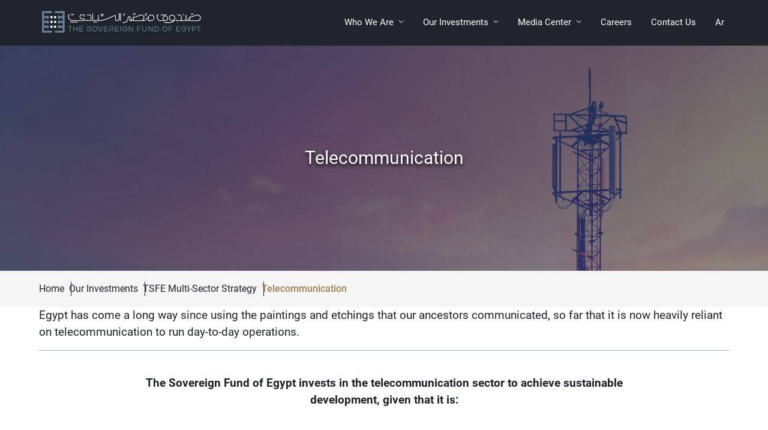

--- FILE ---
content_type: text/html
request_url: https://tsfe.com/telecommunication.html
body_size: 3310
content:
<!DOCTYPE html>
<html lang="en">
<!--[if lt IE 7]>      <html class="no-js lt-ie9 lt-ie8 lt-ie7"> <![endif]-->
<!--[if IE 7]>         <html class="no-js lt-ie9 lt-ie8"> <![endif]-->
<!--[if IE 8]>         <html class="no-js lt-ie9"> <![endif]-->
<!--[if gt IE 8]><!-->
<!--<![endif]-->

<head>
  <!-- Basic Page Needs -->
  <meta charset="UTF-8" />
  <!-- description -->
  <meta name="description"
    content="TSFE’s telecommunication strategy aims for a more connected country and citizens for achieving increased efficiency in sustainable development" />
  <!-- author -->
  <meta name="author" content="Icon Creations" />
  <!-- Mobile Specific Meta -->
  <meta name="viewport" content="width=device-width, initial-scale=1.0" />
  <!-- IE Browser Support -->
  <meta http-equiv="X-UA-Compatible" content="ie=edge" />
  <!-- upper bar color for mobile -->
  <meta content="#627E90" name="theme-color" />
  <!-- Page Title -->
  <title>The Sovereign Fund of Egypt | Telecommunication</title>
  <!-- Favicon-->
  <link rel="shortcut icon" type="image/x-icon" href="img/global/logo.ico" />
  <!-- Bootstrap v4 -->
  <link rel="stylesheet" href="css/bootstrap.min.css" />
  <!-- Fontawesome -->
  <link rel="stylesheet" href="css/all.min.css" />
  <!-- font awesome 6 -->
  <!-- animate -->
  <link rel="stylesheet" href="css/animate.css" />
  <!-- Swiper -->
  <link rel="stylesheet" href="css/swiper.min.css" />
  <!-- Main Style -->
  <link rel="stylesheet" href="css/style.css" />
  <!-- Google tag (gtag.js) -->
  <script async src="https://www.googletagmanager.com/gtag/js?id=G-DKBT5S0C2Z"></script>
  <script>
    window.dataLayer = window.dataLayer || [];
    function gtag() {
      dataLayer.push(arguments);
    }
    gtag('js', new Date());

    gtag('config', 'G-DKBT5S0C2Z');
  </script>
</head>

<body>
  <!-- ==================== Header ==================== -->
  <header>
    <!-- ________________ Start Navbar ________________ -->
    <nav class="navbar navbar-expand-lg navbar-dark">
      <div class="container">
        <a class="navbar-brand" href="index.php">
          <img src="img/global/logo.svg" alt="TSFE" class="img-fluid" />
        </a>

        <button class="navbar-toggler" type="button" data-toggle="collapse" data-target="#navbarSupportedContent"
          aria-controls="navbarSupportedContent" aria-expanded="false" aria-label="Toggle navigation">
          <span class="navbar-toggler-icon"></span>
        </button>

        <div class="collapse navbar-collapse" id="navbarSupportedContent">
          <ul class="navbar-nav ml-auto">
            <li class="nav-item dropdown">
              <a class="nav-link dropdown-toggle" href="#" id="navbarDropdown" role="button" aria-haspopup="true"
                aria-expanded="false">
                Who We Are
              </a>
              <div class="dropdown-menu" aria-labelledby="navbarDropdown">
                <a class="dropdown-item" href="AtAGlance.html">TSFE At a Glance</a>
                <a class="dropdown-item" href="our-mandate.html">Our Mandate</a>
                <a class="dropdown-item" href="governance.html">Governance & Leadership
                </a>
                <a class="dropdown-item" href="management.html">Management
                </a>
              </div>
            </li>
            <li class="nav-item dropdown">
              <a class="nav-link dropdown-toggle" href="#" id="navbarDropdown" role="button" aria-haspopup="true"
                aria-expanded="false">
                Our Investments
              </a>
              <div class="dropdown-menu" aria-labelledby="navbarDropdown">
                <a class="dropdown-item" href="investmentApproach.html">Investment Approach</a>
                <div class="dropdown-item">
                  <a class="p-0 m-0" href="multi-sector.html">
                    TSFE Multi-Sector Strategy
                  </a>
                  <img src="img/global/chevron_down-white.png" class="showMoreItem pl-2 pr-2" alt="" />
                </div>

                <div class="moreItems">
                  <a href="tourism.html">TSFE Tourism, Real Estate & Antiquities Subfund</a>
                  <a href="infrastructure-utilities.html">TSFE Infrastructure & Utilities Subfund</a>
                  <a href="healthcare.html">TSFE Healthcare & Pharma Subfund</a>

                  <a href="fintech.html">TSFE Financial Services & Fintech Subfund</a>
                  <a href="pre-ipo.html">TSFE Pre-IPO Subfund</a>
                  <a href="education.html">Education</a>

                  <a href="industry.html">Industry</a>
                  <a href="food-agricultural-industries.html">Food and Agricultural Industries</a>
                  <a href="telecommunication.html">Telecommunication</a>
                </div>
                <a class="dropdown-item" href="portfolio.html">Our Portfolio</a>
              </div>
            </li>
            <li class="nav-item dropdown">
              <a class="nav-link dropdown-toggle" href="#" id="navbarDropdown" role="button" aria-haspopup="true"
                aria-expanded="false">
                Media Center
              </a>
              <div class="dropdown-menu" aria-labelledby="navbarDropdown">
                <a class="dropdown-item" href="press.html">Press Releases</a>
                <a class="dropdown-item" href="media_gallery.html">Media Gallery</a>
              </div>
            </li>
            <li class="nav-item">
              <a class="nav-link" href="careers.html">Careers</a>
            </li>
            <!--               <li class="nav-item">
                <a class="nav-link" href="FAQs.html">FAQs</a>
              </li> -->
            <li class="nav-item">
              <a class="nav-link" href="contact-us.php">Contact Us</a>
            </li>

            <li class="nav-item mx-1 search">
              <button type="button" data-toggle="modal" data-target="#exampleModal" class="nav-link pr-0 pl-2">
                <svg xmlns="http://www.w3.org/2000/svg" width="16" height="16.001" viewBox="0 0 16 16.001"
                  fill="currentColor">
                  <path id="ico_search"
                    d="M1618,87.97l-4.729-4.724a6.332,6.332,0,1,0-1.031,1.027L1616.97,89Zm-14.544-8.654a4.869,4.869,0,1,1,4.869,4.863A4.872,4.872,0,0,1,1603.456,79.317Z"
                    transform="translate(-1602 -72.998)" />
                </svg>
              </button>
            </li>

            <li class="nav-item">
              <a class="nav-link" href="ar/telecommunication.html">Ar</a>
            </li>

            <!-- <li class="nav-item dropdown mx-1">
              <a class="nav-link dropdown-toggle px-1" href="#" id="navbarDropdown" role="button" data-toggle="dropdown"
                aria-haspopup="true" aria-expanded="false">
                En
              </a>
              <div class="dropdown-menu lang" aria-labelledby="navbarDropdown">
                <a class="dropdown-item" href="ar/index.html">Ar</a>
              </div>
            </li> -->
          </ul>
        </div>
      </div>
    </nav>
    <!-- ________________ End Navbar ________________ -->
  </header>
  <!-- ==================== Header ==================== -->

  <!-- ==================== Main ==================== -->
  <main>
    <!-- ________________ Start Banner Section ________________ -->
    <section class="banner banner__center">
      <img src="img/telecommunication/bg.jpg" alt="TSFE" class="img-fluid banner_img" />
      <div class="banner_content">
        <div class="container h-100">
          <div class="row align-items-center h-100">
            <div class="col-12">
              <div class="banner_content_box text-center">
                <h2 class="banner_content_box_title text-center w-100 wow fadeInUp" data-wow-duration="1.5s"
                  data-wow-delay="0.3s">
                  Telecommunication
                </h2>
              </div>
            </div>
          </div>
        </div>
      </div>
    </section>
    <!-- ________________ End Banner Section ________________ -->
    <!-- ________________ Start Breakcrumb Section ________________ -->
    <nav class="breadcrumb">
      <div class="container">
        <ul class="breadcrumb_list list-unstyled">
          <li class="breadcrumb_list_item">
            <a href="index.php" class="breadcrumb_list_item_link">Home</a>
          </li>
          <li class="breadcrumb_list_item">
            <a href="#investmnt" class="breadcrumb_list_item_link">Our Investments</a>
          </li>
          <li class="breadcrumb_list_item">
            <a href="multi-sector.html" class="breadcrumb_list_item_link">TSFE Multi-Sector Strategy</a>
          </li>
          <li class="breadcrumb_list_item">
            <a href="investmentApproach.html"
              class="breadcrumb_list_item_link breadcrumb_list_item_link__active">Telecommunication
            </a>
          </li>
        </ul>
      </div>
    </nav>
    <!-- ________________ End Breakcrumb Section ________________ -->
    <!-- ________________ Start Real State Section ________________ -->
    <section class="realState">
      <div class="container">
        <p class="realState_desc wow fadeInUp" data-wow-delay="0.2s">
          Egypt has come a long way since using the paintings and etchings
          that our ancestors communicated, so far that it is now heavily
          reliant on telecommunication to run day-to-day operations.
        </p>
        <hr class="hr" />
        <div class="w-75 m-auto">
          <div class="realState_torism pt-4">
            <p class="realState_desc mb-5 wow fadeInUp text-center" data-wow-delay="0.3s">
              <span class="note">The Sovereign Fund of Egypt invests in the telecommunication
                sector to achieve sustainable development, given that it is:
              </span>
            </p>

            <div class="row">
              <div class="col-md-7 order-md-1 order-2">
                <div class="row">
                  <div class="col-12 mb-4 borderBox_parent position-relative">
                    <div>
                      <div class="svg-wrapper">
                        <svg xmlns="http://www.w3.org/2000/svg">
                          <rect rx="10" ry="10" width="100%" height="100%" />
                        </svg>
                      </div>
                      <div class="borderBox_parent_card realState_torism_box wow fadeInLeft" data-wow-delay="0.4s">
                        <img src="img/telecommunication/1.png" alt="" />
                        <p class="realState_torism_box_desc">
                          A key strategic sector with high growth potential
                          and financial returns.
                        </p>
                      </div>
                    </div>
                  </div>
                  <div class="col-12 mb-4 borderBox_parent position-relative">
                    <div class="svg-wrapper">
                      <svg xmlns="http://www.w3.org/2000/svg">
                        <rect rx="10" ry="10" width="100%" height="100%" />
                      </svg>
                    </div>
                    <div class="borderBox_parent_card realState_torism_box wow fadeInLeft" data-wow-delay="0.5s">
                      <img src="img/telecommunication/2.png" alt="" />
                      <p class="realState_torism_box_desc">
                        An Accelerator to growth and development in all
                        economic sectors.
                      </p>
                    </div>
                  </div>
                </div>
              </div>
              <div class="col-md-5 mb-md-0 mb-5 align-self-center order-md-2 order-1">
                <img src="img/telecommunication/pattern.png" alt="" class="w-100 img-fluid wow fadeInRight"
                  data-wow-delay="0.3s" />
              </div>
            </div>
          </div>
        </div>

        <p class="descGold wow fadeInLeft" data-wow-delay="1s">
          Investments under this sector are currently managed directly by the
          main fund
        </p>
      </div>
    </section>
    <!-- ________________ End Real State Section ________________ -->
  </main>
  <!-- ==================== Main ==================== -->

  <!-- ==================== Footer ==================== -->
  <footer>
    <!-- ________________ Start Footer Section ________________ -->
    <div class="footer">
      <div class="container">
        <div class="row">
          <div class="col-lg-2 mb-lg-0 mb-5">
            <div class="footer_brandLogo">
              <img src="img/global/footer_logo.png" alt="Logo" class="img-fluid footer_brandLogo_img" />
            </div>
          </div>
          <div class="col-lg-3 col-md-4" data-wow-delay="0.2s">
            <div class="footer_links pl-lg-5">
              <ul class="list-unstyled footer_links_list">
                <li class="footer_links_list_item">
                  <a href="management.html" class="footer_links_list_item_link">
                    Management
                  </a>
                </li>

                <li class="footer_links_list_item">
                  <a href="AtAGlance.html" class="footer_links_list_item_link">
                    TSFE At a Glance
                  </a>
                </li>
                <li class="footer_links_list_item">
                  <a href="governance.html" class="footer_links_list_item_link">
                    Governance & Leadership
                  </a>
                </li>
              </ul>
            </div>
          </div>
          <div class="col-lg-3 col-md-4">
            <div class="footer_links">
              <ul class="list-unstyled footer_links_list">
                <li class="footer_links_list_item">
                  <a href="portfolio.html" class="footer_links_list_item_link">
                    Our Portfolio
                  </a>
                </li>
                <li class="footer_links_list_item">
                  <a href="investmentApproach.html" class="footer_links_list_item_link">
                    Investment Approach
                  </a>
                </li>
                <li class="footer_links_list_item">
                  <a href="multi-sector.html" class="footer_links_list_item_link">
                    TSFE Multi-Sector Strategy
                  </a>
                </li>
              </ul>
            </div>
          </div>
          <div class="col-lg-2 col-md-4">
            <div class="footer_links">
              <ul class="list-unstyled footer_links_list">
                <li class="footer_links_list_item">
                  <a href="careers.html" class="footer_links_list_item_link">
                    Careers
                  </a>
                </li>
                <!-- <li class="footer_links_list_item">
                    <a href="FAQs.html" class="footer_links_list_item_link">
                      FAQs
                    </a>
                  </li> -->
                <li class="footer_links_list_item">
                  <a href="contact-us.php" class="footer_links_list_item_link">
                    Contact Us
                  </a>
                </li>
                <li class="footer_links_list_item">
                  <a href="press.html" class="footer_links_list_item_link">
                    Press Releases
                  </a>
                </li>
              </ul>
            </div>
          </div>
          <div class="col-lg-2 col-md-4">
            <div class="footer_links">
              <ul class="list-unstyled footer_links_list">
                <li class="footer_links_list_item">
                  <h6 class="footer_links_list_item_link">Follow Us On</h6>
                </li>
                <li class="footer_links_list_item">
                  <a href="https://www.linkedin.com/company/the-sovereign-fund-of-egypt/" target="_blank"
                    class="footer_socialLinks_list_item_socialLink">
                    <img src="img/global/LinkedIn-Logos/bigLogo.png" alt="Logo" class="img-fluid" />
                  </a>
                </li>
              </ul>
            </div>
          </div>
        </div>
      </div>
    </div>
    <!-- ________________ End Footer Section ________________ -->

    <!-- ________________ Start CopyRight Section ________________ -->
    <div class="copyright">
      <div class="container">
        <p>
          Designed &amp; Developed by
          <a target="_blank" href="https://icon-creations.com">Icon Creations</a>
        </p>
      </div>
    </div>
    <!-- ________________ End CopyRight Section ________________ -->
  </footer>
  <!-- ==================== Footer ==================== -->

  <!-- ===================== Start JS Files ===================== -->
  <!-- jQuery v3 -->
  <script src="js/jquery-3.3.1.min.js"></script>
  <!-- Popper JS -->
  <script src="js/popper.min.js"></script>
  <!-- Bootstrap v4 -->
  <script src="js/bootstrap.min.js"></script>
  <!-- Swiper -->
  <script src="js/swiper.min.js"></script>
  <!-- Wow -->
  <script src="js/wow.min.js"></script>
  <script src="js/scrollspy.js"></script>
  <!-- Main Script -->
  <script src="js/script.js"></script>
  <!-- ===================== Start JS Files ===================== -->
</body>

</html>

--- FILE ---
content_type: text/css
request_url: https://tsfe.com/css/style.css
body_size: 14727
content:
/* ====================================== _____________ Fonts Styles _____________ ====================================== */
@font-face {
  font-family: "Obviously Demo";
  src: url("fonts/ObviouslyDemo-CompSemi.eot");
  src: url("fonts/ObviouslyDemo-CompSemi.eot?#iefix") format("embedded-opentype"), url("fonts/ObviouslyDemo-CompSemi.woff2") format("woff2"), url("fonts/ObviouslyDemo-CompSemi.woff") format("woff"), url("fonts/ObviouslyDemo-CompSemi.ttf") format("truetype"), url("fonts/ObviouslyDemo-CompSemi.svg#ObviouslyDemo-CompSemi") format("svg");
  font-weight: normal;
  font-style: normal;
  font-display: swap;
}
@font-face {
  font-family: "Obviously Demo";
  src: url("fonts/ObviouslyDemo-CompLght.eot");
  src: url("fonts/ObviouslyDemo-CompLght.eot?#iefix") format("embedded-opentype"), url("fonts/ObviouslyDemo-CompLght.woff2") format("woff2"), url("fonts/ObviouslyDemo-CompLght.woff") format("woff"), url("fonts/ObviouslyDemo-CompLght.ttf") format("truetype"), url("fonts/ObviouslyDemo-CompLght.svg#ObviouslyDemo-CompLght") format("svg");
  font-weight: normal;
  font-style: normal;
  font-display: swap;
}
@font-face {
  font-family: "Obviously Demo";
  src: url("fonts/ObviouslyDemo-CompMedi.eot");
  src: url("fonts/ObviouslyDemo-CompMedi.eot?#iefix") format("embedded-opentype"), url("fonts/ObviouslyDemo-CompMedi.woff2") format("woff2"), url("fonts/ObviouslyDemo-CompMedi.woff") format("woff"), url("fonts/ObviouslyDemo-CompMedi.ttf") format("truetype"), url("fonts/ObviouslyDemo-CompMedi.svg#ObviouslyDemo-CompMedi") format("svg");
  font-weight: normal;
  font-style: normal;
  font-display: swap;
}
@font-face {
  font-family: "Obviously Demo";
  src: url("fonts/ObviouslyDemo-CompBlck.eot");
  src: url("fonts/ObviouslyDemo-CompBlck.eot?#iefix") format("embedded-opentype"), url("fonts/ObviouslyDemo-CompBlck.woff2") format("woff2"), url("fonts/ObviouslyDemo-CompBlck.woff") format("woff"), url("fonts/ObviouslyDemo-CompBlck.ttf") format("truetype"), url("fonts/ObviouslyDemo-CompBlck.svg#ObviouslyDemo-CompBlck") format("svg");
  font-weight: normal;
  font-style: normal;
  font-display: swap;
}
@font-face {
  font-family: "Obviously Demo";
  src: url("fonts/ObviouslyDemo-Comp.eot");
  src: url("fonts/ObviouslyDemo-Comp.eot?#iefix") format("embedded-opentype"), url("fonts/ObviouslyDemo-Comp.woff2") format("woff2"), url("fonts/ObviouslyDemo-Comp.woff") format("woff"), url("fonts/ObviouslyDemo-Comp.ttf") format("truetype"), url("fonts/ObviouslyDemo-Comp.svg#ObviouslyDemo-Comp") format("svg");
  font-weight: normal;
  font-style: normal;
  font-display: swap;
}
@font-face {
  font-family: "Obviously Demo";
  src: url("fonts/ObviouslyDemo-CompBold.eot");
  src: url("fonts/ObviouslyDemo-CompBold.eot?#iefix") format("embedded-opentype"), url("fonts/ObviouslyDemo-CompBold.woff2") format("woff2"), url("fonts/ObviouslyDemo-CompBold.woff") format("woff"), url("fonts/ObviouslyDemo-CompBold.ttf") format("truetype"), url("fonts/ObviouslyDemo-CompBold.svg#ObviouslyDemo-CompBold") format("svg");
  font-weight: bold;
  font-style: normal;
  font-display: swap;
}
@font-face {
  font-family: "Obviously Demo";
  src: url("fonts/ObviouslyDemo-CompThin.eot");
  src: url("fonts/ObviouslyDemo-CompThin.eot?#iefix") format("embedded-opentype"), url("fonts/ObviouslyDemo-CompThin.woff2") format("woff2"), url("fonts/ObviouslyDemo-CompThin.woff") format("woff"), url("fonts/ObviouslyDemo-CompThin.ttf") format("truetype"), url("fonts/ObviouslyDemo-CompThin.svg#ObviouslyDemo-CompThin") format("svg");
  font-weight: 100;
  font-style: normal;
  font-display: swap;
}
@font-face {
  font-family: "Obviously Demo";
  src: url("fonts/ObviouslyDemo-CompSupr.eot");
  src: url("fonts/ObviouslyDemo-CompSupr.eot?#iefix") format("embedded-opentype"), url("fonts/ObviouslyDemo-CompSupr.woff2") format("woff2"), url("fonts/ObviouslyDemo-CompSupr.woff") format("woff"), url("fonts/ObviouslyDemo-CompSupr.ttf") format("truetype"), url("fonts/ObviouslyDemo-CompSupr.svg#ObviouslyDemo-CompSupr") format("svg");
  font-weight: normal;
  font-style: normal;
  font-display: swap;
}
@font-face {
  font-family: "Obviously Demo";
  src: url("fonts/ObviouslyDemo-CondSupr.eot");
  src: url("fonts/ObviouslyDemo-CondSupr.eot?#iefix") format("embedded-opentype"), url("fonts/ObviouslyDemo-CondSupr.woff2") format("woff2"), url("fonts/ObviouslyDemo-CondSupr.woff") format("woff"), url("fonts/ObviouslyDemo-CondSupr.ttf") format("truetype"), url("fonts/ObviouslyDemo-CondSupr.svg#ObviouslyDemo-CondSupr") format("svg");
  font-weight: normal;
  font-style: normal;
  font-display: swap;
}
@font-face {
  font-family: "Obviously Demo";
  src: url("fonts/ObviouslyDemo-CondBold.eot");
  src: url("fonts/ObviouslyDemo-CondBold.eot?#iefix") format("embedded-opentype"), url("fonts/ObviouslyDemo-CondBold.woff2") format("woff2"), url("fonts/ObviouslyDemo-CondBold.woff") format("woff"), url("fonts/ObviouslyDemo-CondBold.ttf") format("truetype"), url("fonts/ObviouslyDemo-CondBold.svg#ObviouslyDemo-CondBold") format("svg");
  font-weight: bold;
  font-style: normal;
  font-display: swap;
}
@font-face {
  font-family: "Obviously Demo";
  src: url("fonts/ObviouslyDemo-CondLght.eot");
  src: url("fonts/ObviouslyDemo-CondLght.eot?#iefix") format("embedded-opentype"), url("fonts/ObviouslyDemo-CondLght.woff2") format("woff2"), url("fonts/ObviouslyDemo-CondLght.woff") format("woff"), url("fonts/ObviouslyDemo-CondLght.ttf") format("truetype"), url("fonts/ObviouslyDemo-CondLght.svg#ObviouslyDemo-CondLght") format("svg");
  font-weight: normal;
  font-style: normal;
  font-display: swap;
}
@font-face {
  font-family: "Obviously Demo";
  src: url("fonts/ObviouslyDemo-CondMedi.eot");
  src: url("fonts/ObviouslyDemo-CondMedi.eot?#iefix") format("embedded-opentype"), url("fonts/ObviouslyDemo-CondMedi.woff2") format("woff2"), url("fonts/ObviouslyDemo-CondMedi.woff") format("woff"), url("fonts/ObviouslyDemo-CondMedi.ttf") format("truetype"), url("fonts/ObviouslyDemo-CondMedi.svg#ObviouslyDemo-CondMedi") format("svg");
  font-weight: normal;
  font-style: normal;
  font-display: swap;
}
@font-face {
  font-family: "Obviously Demo";
  src: url("fonts/ObviouslyDemo-CondBlck.eot");
  src: url("fonts/ObviouslyDemo-CondBlck.eot?#iefix") format("embedded-opentype"), url("fonts/ObviouslyDemo-CondBlck.woff2") format("woff2"), url("fonts/ObviouslyDemo-CondBlck.woff") format("woff"), url("fonts/ObviouslyDemo-CondBlck.ttf") format("truetype"), url("fonts/ObviouslyDemo-CondBlck.svg#ObviouslyDemo-CondBlck") format("svg");
  font-weight: normal;
  font-style: normal;
  font-display: swap;
}
@font-face {
  font-family: "Obviously Demo";
  src: url("fonts/ObviouslyDemo-CondSemi.eot");
  src: url("fonts/ObviouslyDemo-CondSemi.eot?#iefix") format("embedded-opentype"), url("fonts/ObviouslyDemo-CondSemi.woff2") format("woff2"), url("fonts/ObviouslyDemo-CondSemi.woff") format("woff"), url("fonts/ObviouslyDemo-CondSemi.ttf") format("truetype"), url("fonts/ObviouslyDemo-CondSemi.svg#ObviouslyDemo-CondSemi") format("svg");
  font-weight: normal;
  font-style: normal;
  font-display: swap;
}
@font-face {
  font-family: "Obviously Demo";
  src: url("fonts/ObviouslyDemo-Cond.eot");
  src: url("fonts/ObviouslyDemo-Cond.eot?#iefix") format("embedded-opentype"), url("fonts/ObviouslyDemo-Cond.woff2") format("woff2"), url("fonts/ObviouslyDemo-Cond.woff") format("woff"), url("fonts/ObviouslyDemo-Cond.ttf") format("truetype"), url("fonts/ObviouslyDemo-Cond.svg#ObviouslyDemo-Cond") format("svg");
  font-weight: normal;
  font-style: normal;
  font-display: swap;
}
@font-face {
  font-family: "Roboto";
  src: url("fonts/Roboto-Black.eot");
  src: url("fonts/Roboto-Black.eot?#iefix") format("embedded-opentype"), url("fonts/Roboto-Black.woff2") format("woff2"), url("fonts/Roboto-Black.woff") format("woff"), url("fonts/Roboto-Black.ttf") format("truetype"), url("fonts/Roboto-Black.svg#Roboto-Black") format("svg");
  font-weight: 900;
  font-style: normal;
  font-display: swap;
}
@font-face {
  font-family: "Roboto";
  src: url("fonts/Roboto-Bold.eot");
  src: url("fonts/Roboto-Bold.eot?#iefix") format("embedded-opentype"), url("fonts/Roboto-Bold.woff2") format("woff2"), url("fonts/Roboto-Bold.woff") format("woff"), url("fonts/Roboto-Bold.ttf") format("truetype"), url("fonts/Roboto-Bold.svg#Roboto-Bold") format("svg");
  font-weight: bold;
  font-style: normal;
  font-display: swap;
}
@font-face {
  font-family: "Roboto";
  src: url("fonts/Roboto-Light.eot");
  src: url("fonts/Roboto-Light.eot?#iefix") format("embedded-opentype"), url("fonts/Roboto-Light.woff2") format("woff2"), url("fonts/Roboto-Light.woff") format("woff"), url("fonts/Roboto-Light.ttf") format("truetype"), url("fonts/Roboto-Light.svg#Roboto-Light") format("svg");
  font-weight: 300;
  font-style: normal;
  font-display: swap;
}
@font-face {
  font-family: "Roboto";
  src: url("fonts/Roboto-BoldItalic.eot");
  src: url("fonts/Roboto-BoldItalic.eot?#iefix") format("embedded-opentype"), url("fonts/Roboto-BoldItalic.woff2") format("woff2"), url("fonts/Roboto-BoldItalic.woff") format("woff"), url("fonts/Roboto-BoldItalic.ttf") format("truetype"), url("fonts/Roboto-BoldItalic.svg#Roboto-BoldItalic") format("svg");
  font-weight: bold;
  font-style: italic;
  font-display: swap;
}
@font-face {
  font-family: "Roboto";
  src: url("fonts/Roboto-BlackItalic.eot");
  src: url("fonts/Roboto-BlackItalic.eot?#iefix") format("embedded-opentype"), url("fonts/Roboto-BlackItalic.woff2") format("woff2"), url("fonts/Roboto-BlackItalic.woff") format("woff"), url("fonts/Roboto-BlackItalic.ttf") format("truetype"), url("fonts/Roboto-BlackItalic.svg#Roboto-BlackItalic") format("svg");
  font-weight: 900;
  font-style: italic;
  font-display: swap;
}
@font-face {
  font-family: "Roboto";
  src: url("fonts/Roboto-Italic.eot");
  src: url("fonts/Roboto-Italic.eot?#iefix") format("embedded-opentype"), url("fonts/Roboto-Italic.woff2") format("woff2"), url("fonts/Roboto-Italic.woff") format("woff"), url("fonts/Roboto-Italic.ttf") format("truetype"), url("fonts/Roboto-Italic.svg#Roboto-Italic") format("svg");
  font-weight: normal;
  font-style: italic;
  font-display: swap;
}
@font-face {
  font-family: "Roboto";
  src: url("fonts/Roboto-Thin.eot");
  src: url("fonts/Roboto-Thin.eot?#iefix") format("embedded-opentype"), url("fonts/Roboto-Thin.woff2") format("woff2"), url("fonts/Roboto-Thin.woff") format("woff"), url("fonts/Roboto-Thin.ttf") format("truetype"), url("fonts/Roboto-Thin.svg#Roboto-Thin") format("svg");
  font-weight: 100;
  font-style: normal;
  font-display: swap;
}
@font-face {
  font-family: "Roboto";
  src: url("fonts/Roboto-Regular.eot");
  src: url("fonts/Roboto-Regular.eot?#iefix") format("embedded-opentype"), url("fonts/Roboto-Regular.woff2") format("woff2"), url("fonts/Roboto-Regular.woff") format("woff"), url("fonts/Roboto-Regular.ttf") format("truetype"), url("fonts/Roboto-Regular.svg#Roboto-Regular") format("svg");
  font-weight: normal;
  font-style: normal;
  font-display: swap;
}
@font-face {
  font-family: "Roboto";
  src: url("fonts/Roboto-LightItalic.eot");
  src: url("fonts/Roboto-LightItalic.eot?#iefix") format("embedded-opentype"), url("fonts/Roboto-LightItalic.woff2") format("woff2"), url("fonts/Roboto-LightItalic.woff") format("woff"), url("fonts/Roboto-LightItalic.ttf") format("truetype"), url("fonts/Roboto-LightItalic.svg#Roboto-LightItalic") format("svg");
  font-weight: 300;
  font-style: italic;
  font-display: swap;
}
@font-face {
  font-family: "Roboto";
  src: url("fonts/Roboto-MediumItalic.eot");
  src: url("fonts/Roboto-MediumItalic.eot?#iefix") format("embedded-opentype"), url("fonts/Roboto-MediumItalic.woff2") format("woff2"), url("fonts/Roboto-MediumItalic.woff") format("woff"), url("fonts/Roboto-MediumItalic.ttf") format("truetype"), url("fonts/Roboto-MediumItalic.svg#Roboto-MediumItalic") format("svg");
  font-weight: 500;
  font-style: italic;
  font-display: swap;
}
@font-face {
  font-family: "Roboto";
  src: url("fonts/Roboto-Medium.eot");
  src: url("fonts/Roboto-Medium.eot?#iefix") format("embedded-opentype"), url("fonts/Roboto-Medium.woff2") format("woff2"), url("fonts/Roboto-Medium.woff") format("woff"), url("fonts/Roboto-Medium.ttf") format("truetype"), url("fonts/Roboto-Medium.svg#Roboto-Medium") format("svg");
  font-weight: 500;
  font-style: normal;
  font-display: swap;
}
@font-face {
  font-family: "Roboto";
  src: url("fonts/Roboto-ThinItalic.eot");
  src: url("fonts/Roboto-ThinItalic.eot?#iefix") format("embedded-opentype"), url("fonts/Roboto-ThinItalic.woff2") format("woff2"), url("fonts/Roboto-ThinItalic.woff") format("woff"), url("fonts/Roboto-ThinItalic.ttf") format("truetype"), url("fonts/Roboto-ThinItalic.svg#Roboto-ThinItalic") format("svg");
  font-weight: 100;
  font-style: italic;
  font-display: swap;
}
/* ====================================== _____________ Fonts Styles _____________ ====================================== */
/* ====================================== _____________ Variables Styles _____________ ====================================== */
/* ====================================== _____________ Variables Styles _____________ ====================================== */
/* ====================================== _____________ Mixin Styles _____________ ====================================== */
@-webkit-keyframes left-arrow {
  0% {
    transform: translateX(-20px);
  }
  100% {
    transform: translateX(0px);
  }
}
@-moz-keyframes left-arrow {
  0% {
    transform: translateX(-20px);
  }
  100% {
    transform: translateX(0px);
  }
}
@-ms-keyframes left-arrow {
  0% {
    transform: translateX(-20px);
  }
  100% {
    transform: translateX(0px);
  }
}
@-o-keyframes left-arrow {
  0% {
    transform: translateX(-20px);
  }
  100% {
    transform: translateX(0px);
  }
}
@keyframes left-arrow {
  0% {
    transform: translateX(-20px);
  }
  100% {
    transform: translateX(0px);
  }
}
/* ====================================== _____________ Mixin Styles _____________ ====================================== */
/* ====================================== _____________ Reset Styles _____________ ====================================== */
* {
  outline: 0 !important;
  box-shadow: none !important;
}

a,
a:hover {
  text-decoration: none;
  color: inherit;
}

button {
  border: none;
  background-color: transparent;
}

html {
  font-size: 100%;
  overflow-x: hidden;
}
@media (max-width: 576px) {
  html {
    font-size: 82%;
  }
}
@media (min-width: 576px) and (max-width: 767px) {
  html {
    font-size: 85%;
  }
}
@media (min-width: 768px) and (max-width: 991px) {
  html {
    font-size: 87%;
  }
}
@media (min-width: 992px) and (max-width: 1199px) {
  html {
    font-size: 90%;
  }
}
@media (min-width: 1200px) {
  html {
    font-size: 100%;
  }
}

body {
  font-size: 1rem;
  font-weight: 400;
  font-family: "Roboto";
  overflow-x: hidden;
  padding: 0 !important;
}
body.ar {
  font-family: "Obviously Demo";
  direction: rtl;
  text-align: right;
}

main {
  min-height: 100vh;
}

/* ====================================== _____________ Reset Styles _____________ ====================================== */
/* ====================================== _____________ Global Styles _____________ ====================================== */
.banner {
  position: relative;
}
.banner::before {
  position: absolute;
  content: "";
  left: 0;
  top: 0;
  width: 100%;
  height: 100%;
  background: rgb(38, 45, 56);
  background: linear-gradient(90deg, rgb(38, 45, 56) 0%, rgba(38, 45, 56, 0) 100%);
  opacity: 0.5;
}
@media (max-width: 767px) {
  .banner {
    height: 275px;
  }
}
.banner_img {
  object-fit: cover;
  object-position: center;
  width: 100%;
  height: 100%;
}
.banner::before {
  width: 50%;
}
@media (max-width: 991px) {
  .banner::before {
    width: 100%;
  }
}
@media (min-width: 992px) and (max-width: 1199px) {
  .banner::before {
    width: 75%;
  }
}
.banner__center::before {
  width: 100%;
  background: none;
  background-color: rgba(31, 36, 45, 0.5);
  opacity: 1;
}
@media (max-width: 991px) {
  .banner__center::before {
    width: 100%;
  }
}
@media (min-width: 992px) and (max-width: 1199px) {
  .banner__center::before {
    width: 100%;
  }
}
.banner_content {
  position: absolute;
  left: 0;
  top: 0;
  width: 100%;
  height: 100%;
  display: flex;
  justify-content: flex-start;
}
.banner_content_box {
  height: 100%;
  color: #fff;
}
.banner_content_box img {
  max-width: 35%;
}
@media (max-width: 767px) {
  .banner_content_box img {
    width: 75%;
    max-width: 75%;
  }
}
.banner_content_box_pageName {
  font-size: 1rem;
  font-weight: 500;
  margin-bottom: 1rem;
}
.banner_content_box_title {
  font-size: 30px;
  font-weight: 400;
  margin-bottom: 0;
  text-shadow: 0 3px 6px rgb(0, 0, 0);
  width: 70%;
  margin-bottom: 0;
}
@media (max-width: 767px) {
  .banner_content_box_title {
    font-size: 1.5rem;
    width: 100%;
  }
}
.banner_content_box_logo {
  width: 35%;
}
@media (max-width: 767px) {
  .banner_content_box_logo {
    width: 50%;
  }
}

.inernalBanner::before {
  width: 100%;
  background: rgba(38, 45, 56, 0.3);
}

.breadcrumb {
  padding: 10px 0;
  background-color: rgba(0, 0, 0, 0.04);
  margin-bottom: 0;
}
.breadcrumb_list {
  margin: 0;
  padding: 0;
  display: flex;
  justify-content: flex-start;
  align-items: center;
  flex-wrap: wrap;
  gap: 1rem;
}
@media (max-width: 576px) {
  .breadcrumb_list {
    justify-content: center;
    gap: 0.75rem;
  }
}
@media (max-width: 767px) {
  .breadcrumb_list {
    gap: 0.75rem;
    justify-content: center;
  }
}
.breadcrumb_list_item {
  padding: 0;
  margin: 0;
  position: relative;
  display: inline-block;
}
.breadcrumb_list_item::before {
  position: absolute;
  content: "";
  right: -4px;
  top: 50%;
  transform: translateY(-50%);
  width: 1px;
  height: 60%;
  display: block;
  background-color: #1F242D;
}
@media (max-width: 576px) {
  .breadcrumb_list_item::before {
    right: -0.25rem;
  }
}
@media (max-width: 767px) {
  .breadcrumb_list_item::before {
    right: -0.25rem;
  }
}
.breadcrumb_list_item:last-of-type::before {
  display: none;
}
.breadcrumb_list_item_link {
  padding: 0.5rem 0.5rem;
  padding-inline-start: 0;
  margin-bottom: 0;
  color: #1F242D;
  transition: all 0.3s ease-in-out;
  font-size: 1rem;
  display: inline-block;
}
@media (max-width: 767px) {
  .breadcrumb_list_item_link {
    padding: 0 0.5rem;
    font-size: 0.9rem;
  }
}
.breadcrumb_list_item_link:hover {
  color: #A47F50;
}
.breadcrumb_list_item_link__active {
  color: #A47F50;
  font-weight: 500;
}

.borderBox {
  position: relative;
}
.borderBox h5 {
  color: #1F242D;
  font-weight: 500;
  font-size: 1.15rem;
  margin-bottom: 1.5rem;
}
@media (max-width: 768px) {
  .borderBox h5 {
    margin-bottom: 1rem;
  }
}
.borderBox p {
  color: #1F242D;
  font-size: 0.85rem;
}
.borderBox_parent:first-of-type .borderBox_parent_card img {
  width: 60px;
}
.borderBox_parent:nth-of-type(2) .borderBox_parent_card img {
  width: 70px;
}
.borderBox_parent:last-of-type .borderBox_parent_card img {
  width: 70px;
}
@media (max-width: 768px) {
  .borderBox_parent {
    margin-bottom: 2rem;
  }
  .borderBox_parent:last-child {
    margin-bottom: 0;
  }
}
.borderBox_parent .svg-wrapper {
  position: absolute;
  top: 0;
  left: 0;
  width: 100%;
  height: 100%;
}
.borderBox_parent .svg-wrapper svg {
  width: 100%;
  height: 100%;
  position: relative;
  padding: 0 15px;
}
.borderBox_parent .svg-wrapper svg rect {
  stroke-dasharray: 125 370;
  stroke-dashoffset: 500;
  stroke-width: 4px;
  fill: transparent;
  stroke: rgba(164, 128, 80, 0.4509803922);
  fill: transparent;
  transition: all 0.5s ease-in-out;
}
.borderBox_parent_card {
  box-shadow: 0 3px 6px rgba(31, 36, 45, 0.16) !important;
  height: 100%;
  background: white;
  align-items: center !important;
  padding: 1rem !important;
}
@media (max-width: 991px) {
  .borderBox_parent_card {
    height: 165px;
  }
}
@media (max-width: 768px) {
  .borderBox_parent_card {
    height: auto;
  }
}
.borderBox_parent_card .smallLogo {
  padding-inline-end: 1rem;
  width: 60px !important;
}
.borderBox_parent_card_header {
  display: flex;
  align-items: center;
  margin-bottom: 1rem;
}
.borderBox_parent_card_header_title {
  font-size: 1.4rem;
  color: #637E90;
  margin-left: 1.25rem;
  margin-bottom: 0 !important;
  font-weight: 400 !important;
}
@media (max-width: 768px) {
  .borderBox_parent_card_header_title br {
    display: none;
  }
}
.borderBox_parent_card_icon {
  width: 50px;
  height: 60px;
  object-fit: contain;
  margin-bottom: 1rem;
  opacity: 0.5;
  transition: all 0.5s ease-in-out;
}
.borderBox_parent_card_desc {
  font-size: 0.8rem !important;
  color: #1F242D !important;
  margin-bottom: 0 !important;
}
.borderBox_parent_card_footer a {
  opacity: 0;
  transition: all 0.5s ease-in-out;
  position: absolute;
  bottom: -20px;
  right: 50px;
  background: #A47F50;
  color: white;
  border-radius: 50%;
  width: 40px;
  height: 40px;
  line-height: 40px;
  text-align: center;
  margin-bottom: 0;
}
.borderBox_parent:hover .svg-wrapper svg rect {
  stroke-dasharray: 150% 0;
  stroke: #A47F50;
}
.borderBox_parent:hover .borderBox_parent_card_icon {
  opacity: 1;
}
.borderBox_parent:hover .borderBox_parent_card_footer a {
  right: 40px;
  opacity: 1;
}
.borderBox_pattern {
  position: absolute;
  bottom: 0;
  right: 0;
  width: 35%;
  z-index: -1;
}

lottie-player {
  position: absolute;
  top: 50%;
  right: 20%;
  width: 70px;
  height: 70px;
}

/* ====================================== _____________ Global Styles _____________ ====================================== */
/* ====================================== _____________ Classes Styles _____________ ====================================== */
.leftContainer {
  margin-left: auto;
  padding: 0 15px;
  padding-right: 0;
  position: relative;
}
@media (max-width: 576px) {
  .leftContainer {
    width: 100%;
    padding-right: 15px;
    margin-left: auto;
  }
}
@media (min-width: 576px) and (max-width: 767px) {
  .leftContainer {
    width: calc(540px + (100vw - 540px) / 2);
    padding-right: 15px;
    margin-left: auto;
  }
}
@media (min-width: 768px) and (max-width: 991px) {
  .leftContainer {
    width: calc(720px + (100vw - 720px) / 2);
  }
}
@media (min-width: 992px) and (max-width: 1199px) {
  .leftContainer {
    width: calc(960px + (100vw - 960px) / 2);
  }
}
@media (min-width: 1200px) {
  .leftContainer {
    width: calc(1140px + (100vw - 1115px) / 2);
  }
}

@media (min-width: 1200px) {
  .container {
    max-width: 1180px;
  }
}
@media (min-width: 1400px) {
  .container {
    max-width: 1380px;
  }
}

section:not(.banner, .intro) {
  padding: 50px 0;
}
@media (max-width: 767px) {
  section:not(.banner, .intro) {
    padding: 25px 0;
  }
}

.mainColor {
  color: #1F242D !important;
}

.secColor {
  color: #637E90 !important;
}

.thirdColor {
  color: #A47F50 !important;
}

.whtColor {
  color: #fff !important;
}

.blkColor {
  color: #000 !important;
}

.mainBgColor {
  background-color: #1F242D !important;
}

.secBgColor {
  background-color: #637E90 !important;
}

.whtBgColor {
  background-color: #fff !important;
}

.blkBgColor {
  background-color: #000 !important;
}

.offBgColor {
  background-color: rgba(99, 126, 144, 0.05);
}

.greyBgColor {
  background-color: rgba(99, 126, 144, 0.05) !important;
}

.font_light {
  font-weight: 300;
}

.font_regular {
  font-weight: 400;
}

.font_medium {
  font-weight: 600;
}

.font_bold {
  font-weight: 800;
}

.font_bolder {
  font-weight: 900;
}

.hugeTitle {
  font-size: 2.5rem;
  font-weight: 800;
  color: #fff;
  margin-bottom: 1.5rem;
}

.mainTitle {
  font-size: 1.8rem;
  font-weight: 800;
  color: #1F242D;
  margin-bottom: 1.25rem;
}

.smTitle {
  font-size: 1.2rem;
  font-weight: 800;
  color: #000;
  margin-bottom: 1.25rem;
}

.subTitle {
  font-size: 1.15rem !important;
  font-weight: 600 !important;
  color: #000 !important;
  margin-bottom: 1.25rem !important;
}

p,
.p {
  font-size: 1rem;
  font-weight: 400;
  color: #1F242D;
  margin-bottom: 1rem;
}

p.big {
  font-size: 1.2rem;
  color: #262D38;
}

a,
.a,
.link {
  font-size: 0.95rem;
  font-weight: 400;
  display: inline-block;
  margin-bottom: 0.5rem;
}

.img_cover {
  width: 100%;
  height: 100%;
  object-fit: cover;
  object-position: center;
}

.zoomIn {
  overflow: hidden;
  margin: 0;
}
.zoomIn img {
  transition: all 0.5s ease-in-out;
}
.zoomIn:hover img {
  transform: scale(1.075);
}

.zoomOut {
  overflow: hidden;
  margin: 0;
}
.zoomOut img {
  transition: all 0.5s ease-in-out;
}
.zoomOut:hover img {
  transform: scale(0.925);
}

.mainHeader,
.secHeader,
.thirdHeader {
  display: flex;
  align-items: center;
  font-size: 1.9rem;
  margin-bottom: 1.5rem;
  font-weight: bold;
}

.mainHeader {
  color: #1F242D;
}

.secHeader {
  color: #fff;
}

.thirdHeader {
  color: #637E90;
}

.sm_title {
  font-size: 1.2rem;
  font-weight: bold;
  color: #1F242D;
  margin-bottom: 1.5rem;
}

.main_title {
  font-size: 1.6rem;
  font-weight: bolder;
  color: #1F242D;
  margin-bottom: 1.5rem;
}

.internal_title {
  color: #1F242D;
  font-size: 1.17rem;
  font-weight: 500;
}

.w_75,
.w-75 {
  max-width: 75% !important;
  width: 75% !important;
}
@media (max-width: 991px) {
  .w_75,
.w-75 {
    max-width: 100% !important;
    width: 100% !important;
  }
}

.note {
  font-weight: bold;
}

.hr {
  width: 100%;
  border-top: 1.5px solid rgba(99, 126, 144, 0.6);
}

.cust-btn {
  padding: 10px 75px;
  color: #1F242D;
  border: 1px solid #1F242D;
  transition: all 0.3s ease-in-out;
}
.cust-btn:hover {
  color: #fff;
  background-color: #1F242D;
}

.linkStyle {
  text-decoration: none !important;
  font-size: inherit !important;
  color: #637E90 !important;
  font-weight: bold;
  transition: all 0.3s ease-in-out !important;
  opacity: 1 !important;
  margin-bottom: 0;
}
.linkStyle:hover {
  text-decoration: underline !important;
}

@media (min-width: 1200px) {
  .col-xl-lg {
    flex: 0 0 20% !important;
    max-width: 20% !important;
  }
}

.descGold {
  color: #A47F50;
  font-weight: normal;
  font-size: 0.95rem;
  margin-bottom: 0;
  margin-top: 1rem;
}

.showMoreItem {
  cursor: pointer;
  padding-inline-start: 0.5rem;
  width: 25px;
  height: 25px;
  object-fit: contain;
}

/* ====================================== _____________ Classes Styles _____________ ====================================== */
/* ====================================== _____________ Header Styles _____________ ====================================== */
header {
  background-color: #1F242D;
  color: #fff;
  padding: 10px 0;
  height: auto;
  z-index: 9;
  position: fixed;
  width: 100%;
}
header .navbar {
  padding: 0;
}
header .navbar .container {
  padding: 0 15px;
}
header .navbar .navbar-brand {
  max-width: 275px;
  max-width: 17.2rem;
  margin: 0;
}
@media (max-width: 991px) {
  header .navbar .navbar-nav {
    padding-top: 15px;
  }
}
header .navbar .navbar-nav .nav-item {
  margin: 0 8px;
}
header .navbar .navbar-nav .nav-item:first-of-type {
  margin-inline-start: 0;
}
header .navbar .navbar-nav .nav-item:last-of-type {
  margin-inline-end: 0;
}
@media (max-width: 991px) {
  header .navbar .navbar-nav .nav-item {
    margin: 8px 0;
    text-align: center;
  }
}
@media (min-width: 992px) and (max-width: 1199px) {
  header .navbar .navbar-nav .nav-item {
    margin: 0 5px;
  }
}
header .navbar .navbar-nav .nav-item.search {
  display: none;
}
header .navbar .navbar-nav .nav-item .nav-link {
  font-size: 0.95rem;
  color: #fff;
  margin-bottom: 0;
  padding: 0 8px;
  display: inline-block;
  transition: all 0.5s ease-in-out;
  position: relative;
  padding-bottom: 3px;
}
header .navbar .navbar-nav .nav-item .nav-link::before {
  position: absolute;
  content: "";
  left: 50%;
  bottom: 0;
  width: 0;
  height: 1px;
  background-color: transparent;
  transform: translateX(-50%);
  transition: all 0.5s ease-in-out;
}
header .navbar .navbar-nav .nav-item .nav-link:hover:before {
  width: 85%;
  transform: translateX(-50%);
  background-color: #637E90;
}
header .navbar .navbar-nav .nav-item .nav-link:hover {
  color: #637E90;
}
header .navbar .navbar-nav .nav-item .nav-link.dropdown-toggle::after {
  border: 0;
  background-image: url(../img/global/chevron_down-white.png);
  background-repeat: no-repeat;
  background-position: 90% 2px;
  background-size: 8px 5px;
  width: 13px;
  height: 6px;
  z-index: 2;
  margin-left: 0;
}
header .navbar .navbar-nav .nav-item .moreItems {
  display: none;
  position: absolute;
  right: -100%;
  height: max-content;
  width: auto;
  min-width: 20rem;
  padding: 0;
  background-color: #1F242D;
  transition: all 0.3s ease-in-out;
  color: #fff;
  box-shadow: 0 3px 6px rgba(0, 0, 0, 0.16) !important;
  border-radius: 5px;
}
@media (max-width: 991px) {
  header .navbar .navbar-nav .nav-item .moreItems {
    position: relative;
    right: 0;
  }
}
header .navbar .navbar-nav .nav-item .moreItems a {
  padding: 10px 20px;
  margin-bottom: 0;
  color: #fff;
  transition: all 0.3s ease-in-out;
  display: block;
}
header .navbar .navbar-nav .nav-item .moreItems a:hover, header .navbar .navbar-nav .nav-item .moreItems a:active, header .navbar .navbar-nav .nav-item .moreItems a:focus {
  background-color: #637E90;
  padding-inline-start: 30px;
}
header .navbar .navbar-nav .nav-item .moreItems.showMoreItems {
  display: block;
}
header .navbar .navbar-nav .nav-item .dropdown-menu {
  width: auto;
  min-width: 15rem;
  padding: 0;
  background-color: #1F242D;
  color: #fff;
  box-shadow: 0 3px 6px rgba(0, 0, 0, 0.16) !important;
  border-radius: 5px;
}
header .navbar .navbar-nav .nav-item .dropdown-menu .dropdown-item {
  padding: 10px 20px;
  margin-bottom: 0;
  color: #fff;
  transition: all 0.3s ease-in-out;
}
header .navbar .navbar-nav .nav-item .dropdown-menu .dropdown-item:hover, header .navbar .navbar-nav .nav-item .dropdown-menu .dropdown-item:active, header .navbar .navbar-nav .nav-item .dropdown-menu .dropdown-item:focus {
  background-color: #637E90;
  padding-inline-start: 30px;
}
@media (max-width: 991px) {
  header .navbar .navbar-nav .nav-item .dropdown-menu {
    width: 100%;
    text-align: center;
  }
}
header .navbar .navbar-nav .nav-item .dropdown-menu.lang {
  left: auto;
  right: 0;
}
header .navbar .navbar-nav .nav-item.active .nav-link {
  color: #637E90;
}

/* ====================================== _____________ Header Styles _____________ ====================================== */
/* ====================================== _____________ Footer Styles _____________ ====================================== */
footer .footer {
  padding: 50px 0;
  background-color: #1F242D;
}
footer .footer_brandLogo {
  text-align: center;
  max-width: 85%;
  margin: auto;
}
footer .footer_brandLogo_text {
  color: #fff;
  margin-bottom: 0;
}
@media (min-width: 1200px) {
  footer .footer_links_list {
    margin-bottom: 0;
  }
}
@media (max-width: 991px) {
  footer .footer_links_list {
    text-align: center;
  }
}
footer .footer_links_list_item_link {
  color: #fff;
  font-size: 0.8rem;
  padding: 0 8px;
  display: inline-block;
  transition: all 0.5s ease-in-out;
  position: relative;
  padding-bottom: 3px;
  transition: all 0.5s ease-in-out;
  position: relative;
  padding-bottom: 3px;
}
footer .footer_links_list_item_link::before {
  position: absolute;
  content: "";
  left: 50%;
  bottom: 0;
  width: 0;
  height: 1px;
  background-color: transparent;
  transform: translateX(-50%);
  transition: all 0.5s ease-in-out;
}
footer .footer_links_list_item_link:hover:before {
  width: 85%;
  transform: translateX(-50%);
  background-color: #637E90;
}
footer .footer_links_list_item_link:hover {
  color: #637E90;
}
footer .footer_links_list_item h6 {
  font-weight: 100;
  font-size: 0.7rem;
}
footer .footer_links_list_item h6::before {
  display: none;
}
footer .footer_links_list_item h6:hover {
  color: #fff;
}
@media (min-width: 1200px) {
  footer .footer_socialLinks {
    text-align: end;
  }
}
@media (max-width: 991px) {
  footer .footer_socialLinks {
    text-align: center;
  }
}
@media (max-width: 991px) {
  footer .footer_socialLinks_list {
    margin-bottom: 0;
    display: flex;
    justify-content: center;
  }
}
footer .footer_socialLinks_list_item_socialLink {
  padding: 0 8px;
  padding-bottom: 3px;
  margin-bottom: 0;
  font-size: 1.2rem;
}
footer .footer_socialLinks_list_item_socialLink img {
  width: 20%;
  filter: brightness(0) invert(1);
  transition: all 0.3s ease-in-out;
}
footer .footer_socialLinks_list_item_socialLink img:hover {
  filter: none;
}
footer .footer_socialLinks_list_item_socialLink i {
  color: #637E90;
  transition: all 0.5s ease-in-out;
}
footer .footer_socialLinks_list_item_socialLink:hover i.fa-facebook-f {
  color: #1877f2;
}
footer .footer_socialLinks_list_item_socialLink:hover i.fa-instagram {
  color: #fd1d1d;
}
footer .footer_socialLinks_list_item_socialLink:hover i.fa-twitter {
  color: #1da1f2;
}
footer .footer_socialLinks_list_item_socialLink:hover i.fa-linkedin-in {
  color: #0077b5;
}
footer .copyright {
  background-color: #1F242D;
  text-align: center;
  padding: 8px 0;
  border-top: 1px solid rgba(204, 204, 204, 0.15);
}
footer .copyright p {
  color: #999999;
  margin-bottom: 0;
  font-size: 0.8rem;
}
footer .copyright p a {
  transition: all 0.3s ease-in-out;
  font-size: 0.8rem;
  margin-bottom: 0;
}
footer .copyright p a:hover {
  color: #637E90;
}

/* ====================================== _____________ Footer Styles _____________ ====================================== */
/* ====================================== _____________ Accordion Styles _____________ ====================================== */
.accordion {
  height: 380px;
  overflow: hidden;
  overflow-y: scroll;
  /* width */
  /* Track */
  /* Handle */
  /* Handle on hover */
}
.accordion::-webkit-scrollbar {
  width: 5px;
  transition: all 0.3s ease-in-out;
}
.accordion::-webkit-scrollbar-track {
  box-shadow: inset 0 3px 6px rgba(0, 0, 0, 0.16);
  border-radius: 0;
  transition: all 0.3s ease-in-out;
}
.accordion::-webkit-scrollbar-thumb {
  background: #000;
  border-radius: 0;
  transition: all 0.3s ease-in-out;
}
.accordion::-webkit-scrollbar-thumb:hover {
  background: #000;
  transition: all 0.3s ease-in-out;
}
.accordion .card {
  margin-bottom: 1rem;
  opacity: 0.5;
  border: 0 !important;
  box-shadow: 0 3px 6px rgba(0, 0, 0, 0.09) !important;
  border-radius: 5px;
}
.accordion .card:last-of-type {
  margin-bottom: 0;
}
.accordion .card .card-header {
  background-color: #fff;
  border-bottom: 1px solid rgba(99, 101, 106, 0.3);
  padding: 0 1.5rem;
  height: 56px;
}
.accordion .card .card-header h5 {
  height: 100%;
}
.accordion .card .card-header h5 .btn-link {
  width: 100%;
  display: flex;
  align-items: center;
  justify-content: space-between;
  color: #000;
  font-weight: bold;
  text-decoration: none;
  font-size: 0.85rem;
  height: 100%;
}
.accordion .card .card-header h5 .btn-link i {
  transition: all 0.3s ease-in-out;
  color: #637E90;
  font-size: 1.2rem;
}
.accordion .card .card-body {
  padding: 1.5rem 1.5rem 1rem 1.5rem;
}
.accordion .card.active {
  opacity: 1;
}
.accordion .card.active .card-header .btn-link i {
  transform: rotate(-90deg);
}

/* ====================================== _____________ Accordion Styles _____________ ====================================== */
/* ====================================== _____________ Modal Styles _____________ ====================================== */
.modal {
  height: 100%;
  overflow: hidden;
  padding: 0 !important;
}
.modal .modal-dialog {
  background-color: white;
  box-shadow: 0 3px 6px rgba(31, 36, 45, 0.16) !important;
  border-radius: 5px;
  padding: 40px;
  max-width: 80% !important;
}
@media (max-width: 768px) {
  .modal .modal-dialog {
    max-width: 90% !important;
    margin: auto;
    padding: 20px;
  }
}
.modal .modal-dialog .modal-content {
  background-color: transparent;
  border: none;
}
.modal .modal-dialog .modal-content .close {
  text-align: right;
}
.modal .modal-dialog .modal-content .modal-body {
  padding: 0;
}
.modal .modal-dialog .modal-content .modal-body img {
  width: 250px;
  height: 250px;
  object-fit: cover;
  object-position: top;
  border-radius: 50%;
  margin-bottom: 2rem;
}
@media (max-width: 768px) {
  .modal .modal-dialog .modal-content .modal-body img {
    width: 150px;
    height: 150px;
  }
}
.modal .modal-dialog .modal-content .modal-body p {
  color: #404040;
  font-size: 0.9rem;
  font-weight: 300;
  margin-bottom: 1rem;
  line-height: 1.7;
}
.modal .modal-dialog .modal-content .modal-body p:last-of-type {
  margin-bottom: 0;
}
.modal .modal-dialog .modal-content .modal-body input {
  border-bottom: 1px solid #fff !important;
  color: #fff;
  padding: 19px 9px 19px 0 !important;
  border-radius: 0;
}
.modal .modal-dialog .modal-content .modal-body button {
  right: 0;
  bottom: 8px;
  color: white;
}
.modal .modal-dialog .modal-content .modal-body input:focus ~ .custom_label,
.modal .modal-dialog .modal-content .modal-body input:valid ~ .custom_label {
  transform: translateY(-26px);
  -webkit-transform: translateY(-26px);
  -moz-transform: translateY(-26px);
  -ms-transform: translateY(-26px);
  -o-transform: translateY(-26px);
  font-size: 0.9rem;
}
.modal .modal-dialog .modal-content .modal-body form .search i,
.modal .modal-dialog .modal-content .modal-body form .search:hover i,
.modal .modal-dialog .modal-content .modal-body form .custom_label,
.modal .modal-dialog .modal-content .modal-body form .form-group .line,
.modal .modal-dialog .modal-content .modal-body form .form-group .form-control:valid ~ .custom_label {
  -webkit-transition: all 0.3s ease-in-out;
  -o-transition: all 0.3s ease-in-out;
  transition: all 0.3s ease-in-out;
}
.modal .modal-dialog .modal-content .modal-body .custom_label {
  left: 0;
  cursor: text;
  bottom: 7px;
  color: #fff;
  z-index: -1;
}
.modal .modal-dialog .modal-content .close {
  position: absolute;
  width: 50px;
  height: 50px;
  border-radius: 50%;
  background-color: #fff;
  box-shadow: 0 3px 6px rgba(0, 0, 0, 0.16) !important;
  display: flex;
  justify-content: center;
  align-items: center;
  right: 0;
  top: 0;
  z-index: 9;
  cursor: pointer;
}
@media (max-width: 768px) {
  .modal .modal-dialog .modal-content .close {
    right: 0;
    top: 0;
  }
}

/* ====================================== _____________ Modal Styles _____________ ====================================== */
/* ====================================== _____________ Buttons Styles _____________ ====================================== */
.mainAnchor {
  font-size: 0.95rem;
  color: #1F242D;
  margin: 0.5rem 0 0 0;
  border: 1px solid #1F242D;
  padding: 0.75rem 3.5rem;
  position: relative;
  overflow: hidden;
  z-index: 1;
  transition: all 0.3s ease-in-out;
  display: inline-flex;
  justify-content: center;
  align-items: center;
}
.mainAnchor span {
  position: relative;
  transition: all 0.3s ease-in-out;
  transform: translateY(0);
  display: inline-block;
  color: #1F242D;
}
.mainAnchor:before {
  position: absolute;
  content: "";
  top: 0;
  left: 0;
  background: #1F242D;
  transition: all 0.3s ease-in-out;
  height: 100%;
  width: 0;
  z-index: -1;
  opacity: 0;
}
.mainAnchor:hover {
  color: #fff;
  box-shadow: 0 3px 6px rgba(0, 0, 0, 0.16) !important;
  border-color: transparent;
}
.mainAnchor:hover span {
  transform: translateY(1.5px);
  color: #fff;
}
.mainAnchor:hover:before {
  width: 100%;
  opacity: 1;
}

.secAnchor {
  font-size: 0.95rem;
  color: #fff;
  margin: 1rem 0 0 0;
  border: 1px solid #fff;
  padding: 0.75rem 3.5rem;
  position: relative;
  transition: all 0.3s ease-in-out;
  overflow: hidden;
  z-index: 1;
  display: inline-flex;
  justify-content: center;
  align-items: center;
}
.secAnchor span {
  position: relative;
  transition: all 0.3s ease-in-out;
  transform: translateY(0);
  display: inline-block;
  color: #fff;
  position: relative;
  z-index: 2;
}
.secAnchor:before {
  content: "";
  position: absolute;
  top: 0;
  left: 0;
  background: transparent;
  transition: all 0.3s ease-in-out;
  height: 100%;
  width: 0;
  z-index: -1;
  pointer-events: none;
  opacity: 0;
  background-color: #1f242d;
}
.secAnchor:hover {
  color: #fff;
  box-shadow: 0 3px 6px rgba(0, 0, 0, 0.16) !important;
  border-color: #1f242d;
}
.secAnchor:hover span {
  transform: translateY(1.5px);
  color: #fff;
}
.secAnchor:hover:before {
  width: 100%;
  opacity: 1;
}

.thirdAnchor {
  font-size: 0.95rem;
  color: #1F242D;
  padding: 1.25rem 2rem;
  position: relative;
  transition: all 0.3s ease-in-out;
  overflow: hidden;
  z-index: 1;
}
.thirdAnchor span {
  position: relative;
  transition: all 0.3s ease-in-out;
  transform: translateY(0);
  display: inline-block;
  color: #1F242D;
}
.thirdAnchor:before {
  content: "";
  position: absolute;
  top: 0;
  left: 0;
  background: #1F242D;
  transition: all 0.3s ease-in-out;
  transform: translateX(-100%);
  height: 100%;
  width: 0;
  z-index: -1;
  pointer-events: none;
  opacity: 0;
}
.thirdAnchor svg {
  transition: all 0.3s ease-in-out;
}
.thirdAnchor:hover {
  box-shadow: 0 3px 6px rgba(0, 0, 0, 0.16) !important;
}
.thirdAnchor:hover span {
  color: #fff;
  transform: scale(1.05);
}
.thirdAnchor:hover:before {
  transform: translateX(0);
  width: 100%;
  opacity: 1;
}
.thirdAnchor:hover svg {
  -webkit-animation: left-arrow .4s 1;
  -moz-animation: left-arrow .4s 1;
  -ms-animation: left-arrow .4s 1;
  -o-animation: left-arrow .4s 1;
  animation: left-arrow .4s 1;
}

/* ====================================== _____________ Buttons Styles _____________ ====================================== */
/* ====================================== _____________ Popup Styles _____________ ====================================== */
.popup {
  position: fixed;
  left: 0;
  top: 0;
  width: 100%;
  height: 100%;
  background-color: rgba(0, 0, 0, 0.45);
  padding: 50px 0;
  overflow: auto;
  display: flex;
  justify-content: center;
  align-items: center;
  display: none;
}
.popup.flex {
  display: flex;
}
.popup_close {
  position: absolute;
  right: 5%;
  top: 5%;
  color: #1F242D;
  cursor: pointer;
  width: 35px;
  height: 35px;
  display: flex;
  justify-content: center;
  align-items: center;
  border: 1px solid #1F242D;
  border-radius: 50%;
  transition: all 0.3s ease-in-out;
}
.popup_close:hover {
  background-color: #1F242D;
  color: #fff;
  border-color: #1F242D;
}
.popup_container {
  margin: auto;
  display: flex;
  justify-content: center;
  align-items: center;
  width: 80%;
  height: 100%;
  background-color: #fff;
}
.popup_container_content {
  padding: 15px;
}

/* ====================================== _____________ Popup Styles _____________ ====================================== */
/* ====================================== _____________ Slider Styles _____________ ====================================== */
/* _____________ torism Styles _____________ */
.persons {
  position: relative;
}
.persons:before {
  position: absolute;
  content: "";
  background-image: url("../img/global/bg.png");
  background-repeat: no-repeat;
  background-size: cover;
  width: 30%;
}
@media (max-width: 768px) {
  .persons:before {
    width: 100%;
    height: 100%;
    background-size: contain;
  }
}
.persons:nth-child(odd):before {
  height: 50%;
  right: 0;
  z-index: -1;
}
.persons:nth-child(even):before {
  height: 50%;
  left: 0;
  z-index: -1;
}
.persons_title {
  font-size: 1.4rem;
  color: #1F242D;
  font-weight: 400;
  margin-bottom: 1rem;
}
.persons_content_desc {
  font-size: 1rem;
}
.persons_content_desc span {
  color: #637E90;
}
.persons_slider {
  border-radius: 30px;
  box-shadow: 0 0 65px -50px rgba(100, 100, 100, 0.6) !important;
  padding: 2rem;
  background: white;
}
.persons_slider_content {
  margin-bottom: 2.5rem;
}
.persons_slider_content_img {
  position: relative;
  width: 190px;
  height: 190px;
  margin: 0 auto 1.5rem;
}
@media (max-width: 767px) {
  .persons_slider_content_img {
    text-align: center;
  }
}
.persons_slider_content_img img {
  border-radius: 50%;
  box-shadow: 0 3px 6px rgba(0, 0, 0, 0.16) !important;
  width: 190px;
  height: 190px;
  object-fit: cover;
  object-position: top;
}
.persons_slider_content_img_imgHover {
  position: absolute;
  top: 0;
  left: 0;
  width: 190px;
  height: 190px;
  display: flex;
  align-items: center;
  justify-content: center;
  background: rgba(38, 45, 56, 0.7);
  border-radius: 50%;
  opacity: 0;
  transition: all 0.3s ease-in-out;
}
.persons_slider_content_img_imgHover .knowMore {
  border-radius: 5px;
  padding: 0.5rem 1.5rem;
  color: white;
  background-color: rgba(180, 180, 180, 0.48);
}
@media (max-width: 768px) {
  .persons_slider_content_img_imgHover {
    left: 50%;
    transform: translateX(-50%);
  }
}
.persons_slider_content_img:hover .persons_slider_content_img_imgHover {
  opacity: 1;
}
.persons_slider_content_txt {
  text-align: center;
}
.persons_slider_content_txt h5 {
  font-size: 0.95rem;
  font-weight: 500;
  color: #1F242D;
}
.persons_slider_content_txt span {
  font-size: 0.85rem;
  color: #1F242D;
}
@media (max-width: 768px) {
  .persons_slider_content {
    text-align: center;
  }
}

.assets_swiperParent {
  padding: 0;
  width: 85%;
  margin: auto;
}
@media (max-width: 767px) {
  .assets_swiperParent {
    width: 100%;
    margin: 0;
  }
}

.internalClients_arrows {
  position: absolute;
  height: 10%;
  z-index: 9;
  top: 50%;
  left: 0;
  width: 100%;
  transform: translateY(-50%);
}
.internalClients_arrows .swiper-button-next,
.internalClients_arrows .swiper-button-prev {
  opacity: 1;
  width: 35px;
  height: 35px;
  z-index: 10;
  color: white;
  background: black;
  border-radius: 50%;
}
.internalClients_arrows .swiper-button-next::after,
.internalClients_arrows .swiper-button-prev::after {
  font-size: 1.15rem;
  font-weight: bold;
}
.internalClients_arrows .swiper-button-next.swiper-button-disabled,
.internalClients_arrows .swiper-button-prev.swiper-button-disabled {
  opacity: 0.5;
}
.internalClients_arrows .swiper-button-next {
  right: 0;
  left: auto;
}
.internalClients_arrows .swiper-button-prev {
  left: 0;
  right: auto;
}

.swiper-pagination-bullet {
  width: 15px;
  height: 15px;
  background: white;
  opacity: 1;
  border: 1px solid #637e90;
  transition: all 0.3s ease-in-out;
}
.swiper-pagination-bullet:hover {
  background: #1F242D;
}

.swiper-container-horizontal > .swiper-pagination-bullets .swiper-pagination-bullet {
  margin: 0 6px;
}

.swiper-pagination-bullet-active {
  background-color: #1F242D;
}

/* _____________ torism Styles _____________ */
/* _____________ mainSlider Styles _____________ */
.swiper {
  width: 100%;
  height: 100%;
  overflow: hidden;
}
.swiper .swiper-slide {
  font-size: 18px;
  display: -webkit-box;
  display: -ms-flexbox;
  display: -webkit-flex;
  display: flex;
  -webkit-box-pack: center;
  -ms-flex-pack: center;
  -webkit-justify-content: center;
  justify-content: center;
  -webkit-box-align: center;
  -ms-flex-align: center;
  -webkit-align-items: center;
  align-items: center;
}
.swiper .swiper-slide img {
  display: block;
  width: 100%;
  height: 100%;
  object-fit: cover;
}

/* _____________ mainSlider Styles _____________ */
/* ====================================== _____________ Slider Styles _____________ ====================================== */
.cardImage {
  padding-bottom: calc(50px - 1.5rem);
}
.cardImage_cardd {
  box-shadow: 0 3px 6px rgba(0, 0, 0, 0.1) !important;
  border: none;
  border-radius: 8px;
  position: relative;
  height: 100%;
  overflow: hidden;
}
.cardImage_cardd img {
  border-radius: 8px 8px 0 0;
}
.cardImage_cardd .article {
  backdrop-filter: contrast(100%) invert(100%) opacity(50%);
  position: absolute;
  top: 20px;
  right: 20px;
  border-radius: 15px;
  color: #fff;
  font-size: 0.7rem;
  padding: 0.5rem 1.5rem;
  text-transform: uppercase;
  letter-spacing: 1px;
  font-weight: 300;
}
.cardImage_cardd .card-body {
  background: #FCFCFC;
  border-radius: 0 0 8px 8px;
  padding: 1.5rem;
  position: relative;
}
.cardImage_cardd .card-body h5 {
  color: #404040;
  font-weight: 500;
  font-size: 0.85rem;
  margin-bottom: 1.5rem;
}
.cardImage_cardd .card-body p {
  opacity: 70%;
  color: #404040;
  font-size: 0.8rem;
  font-weight: 300;
  margin-bottom: 2rem;
}
.cardImage_cardd .card-body span {
  opacity: 24%;
}
.cardImage_cardd .card-body a {
  opacity: 70%;
}
.cardImage_cardd .card-body span,
.cardImage_cardd .card-body a {
  color: #404040;
  font-size: 0.8rem;
  font-weight: 500;
  margin-bottom: 0;
}
.cardImage_cardd .cardFooter {
  display: flex;
  place-content: space-between;
  position: absolute;
  bottom: 0;
  padding: 1.5rem;
  left: 0;
  width: 100%;
}
.cardImage_cardd.pressDetailsCard img {
  height: 500px;
  object-fit: cover;
  width: 100%;
  object-position: top;
}
@media (max-width: 991px) {
  .cardImage_cardd.pressDetailsCard img {
    height: auto;
  }
}
.cardImage_cardd.pressDetailsCard p {
  font-size: 0.85rem;
}
.cardImage_cardd.pressDetailsCard h5 {
  font-size: 1rem;
}
.cardImage_cardd.pressDetailsCard h6 {
  color: #404040;
  font-weight: 500;
  font-size: 0.8rem;
  margin-bottom: 1.5rem;
}
.cardImage_cardd.pressDetailsCard .cardFooter {
  display: flex;
  place-content: space-between;
  position: absolute;
  bottom: 0;
  padding: 1.5rem;
  left: 0;
  width: 100%;
}
.cardImage_cardd.pressDetailsCard .pressDetailsCard_logos {
  display: flex;
  justify-content: space-between;
  margin-bottom: 2rem;
}
@media (max-width: 768px) {
  .cardImage_cardd.pressDetailsCard .pressDetailsCard_logos {
    margin-bottom: 0;
  }
}
.cardImage_cardd.pressDetailsCard .pressDetailsCard_logos img {
  width: 16.6666666667%;
  flex: 0 0 16.6666666667%;
  height: 60px;
  object-fit: contain;
  border-radius: 0;
}

/* ====================================== _____________ Home Page Styles _____________ ====================================== */
/* __________________________________ banner _________________________________  */
.hero {
  display: flex;
  align-items: center;
  position: relative;
  margin-top: -5rem;
}
@media (max-width: 991px) {
  .hero {
    margin-top: 0;
  }
}
.hero_content {
  position: absolute;
  width: 100%;
  text-align: center;
}
.hero_content_title {
  font-size: 2.5rem;
  font-weight: bold;
  color: white;
  margin: 2rem 0;
}
.hero_content_desc {
  color: white;
  font-size: 1.15rem;
}

/* __________________________________ banner _________________________________  */
/* __________________________________ start portfolio _________________________________  */
.portfolio {
  padding: 40px 0;
  position: relative;
}
.portfolio:before {
  top: 0;
  right: 0;
  height: 50%;
}
.portfolio:before {
  position: absolute;
  content: "";
  background-image: url("../img/global/bg.png");
  background-repeat: no-repeat;
  background-size: cover;
  width: 30%;
}
@media (max-width: 768px) {
  .portfolio:before {
    width: 100%;
    height: 100%;
    background-size: contain;
  }
}
.portfolio:after {
  position: absolute;
  content: "";
  background-image: url("../img/global/bg.png");
  background-repeat: no-repeat;
  background-size: cover;
  width: 30%;
  bottom: 0;
  left: 0;
  height: 50%;
  z-index: -1;
}
@media (max-width: 768px) {
  .portfolio:after {
    display: none;
  }
}
.portfolio_project {
  position: relative;
  margin-bottom: 1rem;
  overflow: hidden;
}
@media (max-width: 991px) {
  .portfolio_project {
    height: 35vh;
  }
}
@media (max-width: 768px) {
  .portfolio_project {
    height: 40vh;
  }
}
@media (max-width: 568px) {
  .portfolio_project {
    height: 45vh;
  }
}
.portfolio_project a {
  height: 100%;
  margin-bottom: 0;
}
.portfolio_project_content {
  position: relative;
  height: 100%;
}
.portfolio_project_content_img {
  position: relative;
  height: 100%;
}
.portfolio_project_content_img:before {
  content: "";
  position: absolute;
  top: 0;
  left: 0;
  background-color: rgba(31, 36, 45, 0.3);
  width: 100%;
  height: 100%;
}
.portfolio_project_content_img img {
  height: 100%;
  object-fit: cover;
  object-position: center;
  box-shadow: 0px 0 5px 1px rgba(0, 0, 0, 0.16) !important;
}
.portfolio_project_content_txt {
  position: absolute;
  top: 0;
  left: 0;
  padding: 0 1rem;
  width: 100%;
  height: 100%;
  display: flex;
  align-items: center;
  justify-content: center;
  transition: all 0.5s ease-in-out;
}
.portfolio_project_content_txt h4 {
  color: #fff;
  font-size: 1.8rem;
  margin-bottom: 0;
  font-weight: bold;
  transition: all 0.3s ease-in-out;
  text-align: center;
  text-transform: uppercase;
  text-shadow: 0 3px 6px rgba(0, 0, 0, 0.16);
}
.portfolio_project_contentHvr {
  pointer-events: none;
  background-color: rgba(31, 36, 45, 0.9);
  position: absolute;
  top: 0;
  left: 0;
  width: 100%;
  height: 100%;
  display: flex;
  flex-direction: column;
  justify-content: center;
  opacity: 0;
  transition: all 0.5s ease-in-out;
}
.portfolio_project_contentHvr_txt {
  padding: 0 2rem;
  z-index: 1;
}
@media (max-wdith: 768px) {
  .portfolio_project_contentHvr_txt {
    padding: 0 1rem;
  }
}
.portfolio_project_contentHvr_txt h5 {
  color: #fff;
  font-size: 1.8rem;
  margin-bottom: 1.4rem;
  font-weight: bold;
  text-transform: uppercase;
  transform: translateY(-75%);
  transition: all 0.5s ease-in-out;
}
.portfolio_project_contentHvr_txt img {
  max-width: 400px;
  margin-bottom: 1.4rem;
  transform: translateY(-75%);
  transition: all 0.5s ease-in-out;
}
@media (max-width: 1200px) {
  .portfolio_project_contentHvr_txt img {
    max-width: 350px;
  }
}
@media (max-width: 991px) {
  .portfolio_project_contentHvr_txt img {
    max-width: 250px;
  }
}
@media (max-width: 768px) {
  .portfolio_project_contentHvr_txt img {
    max-width: 200px;
  }
}
.portfolio_project_contentHvr_txt p {
  margin-bottom: 0;
  color: white;
  transform: translateY(75%);
  transition: all 0.5s ease-in-out;
  width: 65%;
}
@media (max-width: 991px) {
  .portfolio_project_contentHvr_txt p {
    width: 70%;
  }
}
@media (max-width: 768px) {
  .portfolio_project_contentHvr_txt p {
    width: 100%;
  }
}
.portfolio_project_contentHvr_img {
  position: absolute;
  bottom: 0;
  right: 0;
  display: flex;
  flex-direction: column;
  align-items: flex-end;
  justify-content: end;
  text-align: end;
  height: 100%;
}
.portfolio_project_contentHvr_img:before {
  content: "";
  position: absolute;
  top: 0;
  right: 0;
  background: rgb(31, 36, 45);
  background: linear-gradient(90deg, rgba(31, 36, 45, 0) 0%, rgb(31, 36, 45) 100%);
  height: 100%;
  width: 100%;
}
.portfolio_project_contentHvr_img img {
  max-width: 70%;
  padding-right: 20px;
  transform: translateX(25%);
  transition: all 0.5s ease-in-out;
}
@media (max-width: 1200px) {
  .portfolio_project_contentHvr_img img {
    max-width: 50%;
  }
}
@media (max-width: 768px) {
  .portfolio_project_contentHvr_img img {
    max-width: 40%;
  }
}
.portfolio_project_contentHvr_img img.healthLogo {
  max-width: 40%;
}
@media (max-width: 1200px) {
  .portfolio_project_contentHvr_img img.healthLogo {
    max-width: 40%;
  }
}
@media (max-width: 768px) {
  .portfolio_project_contentHvr_img img.healthLogo {
    max-width: 30%;
  }
}
.portfolio_project:hover .portfolio_project_content_txt {
  opacity: 0;
}
.portfolio_project:hover .portfolio_project_contentHvr {
  opacity: 1;
}
.portfolio_project:hover .portfolio_project_contentHvr_txt img,
.portfolio_project:hover .portfolio_project_contentHvr_txt p,
.portfolio_project:hover .portfolio_project_contentHvr_txt h5 {
  transform: translateY(0%);
}
.portfolio_project:hover .portfolio_project_contentHvr_img img {
  transform: translateX(0%);
}

/* __________________________________ end portfolio _________________________________ */
/* __________________________________ start news _________________________________  */
.news {
  padding: 40px 0 0;
  background-color: #262d38;
  position: relative;
}
.news::before {
  position: absolute;
  content: "";
  background-image: url("../img/global/bg.png");
  background-repeat: no-repeat;
  background-size: cover;
  width: 34%;
  top: 0;
  right: 0;
  height: 70%;
  z-index: 1;
  opacity: 0.5;
}
@media (max-width: 768px) {
  .news::before {
    display: none;
  }
}
.news_project {
  position: relative;
  margin-bottom: 1.25rem;
  z-index: 2;
}
.news_project_content {
  position: relative;
  height: 100%;
  width: 100%;
}
.news_project_content_img {
  position: relative;
  height: 100%;
  width: 100%;
}
.news_project_content_img img {
  height: 100%;
  width: 100%;
  object-fit: contain;
  object-position: center;
  box-shadow: 0px 0 5px 1px rgba(0, 0, 0, 0.16) !important;
}
.news_project_content_img_date {
  position: absolute;
  top: 0;
  left: 0;
  padding: 0.75rem 1rem;
  width: auto;
  height: auto;
  z-index: 2;
  pointer-events: none;
}
.news_project_content_img_date span {
  color: white;
  font-size: 0.8rem;
  text-transform: uppercase;
  transition: all 0.3s ease-in-out;
}
.news_project_content_img_contentHvr {
  background-color: rgba(31, 36, 45, 0.9);
  position: absolute;
  top: 0;
  left: 0;
  width: 100%;
  height: 100%;
  display: flex;
  flex-direction: column;
  justify-content: center;
  opacity: 0;
  transition: all 0.5s ease-in-out;
}
.news_project_content_img_contentHvr_txt {
  padding: 0 1rem;
  z-index: 1;
}
.news_project_content_img_contentHvr_txt p {
  margin-bottom: 0;
  color: white;
  transform: translateY(75%);
  transition: all 0.5s ease-in-out;
  font-size: 0.8rem;
}
.news_project_content_img_contentHvr_txt a {
  color: #637E90;
  font-size: 0.8rem;
  margin: 0;
  position: absolute;
  bottom: 15px;
  right: 20px;
  transform: translateX(25%);
  transition: all 0.5s ease-in-out;
  padding-right: 12px;
}
.news_project_content_img_contentHvr_txt a:before {
  position: absolute;
  content: "";
  right: 2px;
  top: 50%;
  width: 5px;
  height: 10px;
  background-image: url(../img/global/chevron_right.png);
  background-repeat: no-repeat;
  background-size: cover;
  transform: translateY(-50%);
}
.news_project_content_txt {
  padding-top: 0.75rem;
}
.news_project_content_txt p {
  color: #fff;
}
.news_project:hover .news_project_content span {
  color: #637E90;
}
.news_project:hover .news_project_content_img_contentHvr {
  opacity: 1;
}
.news_project:hover .news_project_content_img_contentHvr_txt p {
  transform: translateY(0%);
}
.news_project:hover .news_project_content_img_contentHvr_txt a {
  transform: translateX(0%);
}

/* __________________________________ end news _________________________________ */
/* __________________________________ start contactUs _________________________________ */
.contactUs {
  position: relative;
  padding: 10px 0 70px 0;
}
.contactUs::before {
  content: "";
  position: absolute;
  top: 0;
  left: 0;
  height: 150px;
  width: 100%;
  background-color: #262d38;
  z-index: -1;
}
.contactUs_box {
  background-color: #fff;
  padding: 50px 40px;
  box-shadow: 0 10px 20px rgba(99, 126, 144, 0.3) !important;
  z-index: 2;
}
.contactUs_box form {
  width: 70%;
  margin: auto;
}
@media (max-width: 768px) {
  .contactUs_box form {
    width: 100%;
    margin-top: 1rem;
  }
}
.contactUs_box form .form-group {
  margin-bottom: 1.5rem;
}
.contactUs_box form .form-group .form-control {
  font-size: 1.15rem;
  border-radius: 5px;
  box-shadow: 0 3px 6px rgba(0, 0, 0, 0.16) !important;
  border: none;
  height: calc(1.5em + 0.75rem + 8px);
  border: 1px solid transparent;
  transition: all 0.3s ease-in-out;
}
.contactUs_box form .form-group .form-control:focus {
  border-color: #1F242D;
  transform: translateY(1px);
}
.contactUs_box form .form-group input::-webkit-outer-spin-button,
.contactUs_box form .form-group input::-webkit-inner-spin-button {
  -webkit-appearance: none;
  margin: 0;
}
.contactUs_box form .form-group input::placeholder {
  color: black;
  opacity: 30%;
  font-size: 0.8rem;
}
.contactUs_box form .form-group textarea {
  resize: none;
  height: 150px !important;
  padding: 1rem 0.75rem;
}
.contactUs_box form .form-group textarea::placeholder {
  color: black;
  opacity: 30%;
  font-size: 0.8rem;
}
.contactUs_box form button {
  background: #637e90;
  border-radius: 5px;
  width: 100%;
  text-align: start;
  display: flex;
  justify-content: space-between;
  font-weight: 500;
}
.contactUs_box form button svg path {
  transition: all 0.5s ease-in-out;
}
.contactUs_box form button:hover svg path {
  fill: #fff;
}

/* __________________________________ end contactUs _________________________________ */
/* ====================================== _____________ Home Page Styles _____________ ====================================== */
.investmentApproachBanner::before {
  display: none;
}

.investmentApproach .section {
  position: relative;
}
.investmentApproach .section_pattern {
  text-align: right;
  position: absolute;
  top: 50%;
  right: 0;
  transform: translateY(-50%);
  width: 35%;
}
@media (max-width: 768px) {
  .investmentApproach .section_pattern {
    opacity: 0.5;
    width: 90%;
    bottom: 0;
    top: auto;
    transform: translateY(0);
  }
}
@media (min-width: 768px) and (max-width: 991px) {
  .investmentApproach .section_pattern {
    width: 70%;
  }
}
@media (min-width: 992px) and (max-width: 1199px) {
  .investmentApproach .section_pattern {
    width: 40%;
  }
}
.investmentApproach .section_content {
  margin-bottom: 1rem;
}
.investmentApproach .section_content:last-child {
  margin-bottom: 0;
}
@media (max-width: 768px) {
  .investmentApproach .section_content {
    margin-bottom: 1rem;
  }
}
.investmentApproach .section_content p {
  color: #1F242D;
  font-size: 1.2rem;
  margin-bottom: 0;
}
.investmentApproach .section_content p span {
  color: #637E90;
  font-weight: 500;
}
.investmentApproach .anotherOtions {
  position: relative;
}
.investmentApproach .anotherOtions:before {
  position: absolute;
  content: "";
  background-image: url("../img/global/bg.png");
  background-repeat: no-repeat;
  background-size: cover;
  width: 30%;
}
@media (max-width: 768px) {
  .investmentApproach .anotherOtions:before {
    width: 100%;
    height: 100%;
    background-size: contain;
  }
}
.investmentApproach .anotherOtions:before {
  height: 100%;
  width: 40%;
  left: 0;
  top: 0;
}
.investmentApproach .anotherOtions_content {
  display: flex;
  width: 100%;
  height: 100%;
  align-items: center;
}
.investmentApproach .anotherOtions_mainContent {
  display: flex;
  align-items: center;
  gap: 1rem;
}
.investmentApproach .anotherOtions_mainContent_icon {
  color: #A47F50;
  flex: 0 0 10%;
  max-width: 10%;
}
@media (max-width: 767px) {
  .investmentApproach .anotherOtions_mainContent_icon {
    flex: 0 0 15%;
    max-width: 15%;
  }
}
.investmentApproach .anotherOtions_mainContent_icon svg {
  width: 100%;
  transition: all 0.3s ease-in-out;
}
.investmentApproach .anotherOtions_mainContent_text {
  margin-bottom: 0;
  font-weight: 400;
  font-size: 1.05rem;
  transition: all 0.3s ease-in-out;
}
.investmentApproach .anotherOtions_mainContent:hover .anotherOtions_mainContent_icon {
  color: #1F242D;
}
.investmentApproach .anotherOtions_mainContent:hover .anotherOtions_mainContent_text {
  color: #A47F50;
}

/* ====================================== _____________ Real State Page Styles _____________ ====================================== */
.realState_desc {
  font-size: 1.2rem;
  color: #1F242D;
}
.realState_torism_box {
  border-radius: 10px;
  display: flex;
  align-items: center;
  box-shadow: 0px 1px 6px rgba(0, 0, 0, 0.16) !important;
  height: 100%;
  padding: 1rem 1rem 1rem 0;
}
.realState_torism_box_desc {
  margin-bottom: 0;
}

.guiding-principles {
  padding-top: 25px !important;
}
.guiding-principles_box {
  width: 45%;
  position: relative;
}
@media (max-width: 991px) {
  .guiding-principles_box {
    width: 100%;
  }
}
.guiding-principles_box_cardParent {
  position: relative;
}
.guiding-principles_box_cardParent_card {
  display: flex;
  align-items: center;
  transition: all 0.3s ease-in-out;
  position: relative;
  transition: all 0.3s ease-in-out;
}
.guiding-principles_box_cardParent_card:hover {
  transform: scale(1.1);
}
.guiding-principles_box_cardParent_card_content {
  transition: all 0.3s ease-in-out;
}
.guiding-principles_box_cardParent_card_content_title {
  color: #1F242D;
  font-size: 1.15rem;
  font-weight: bold;
}
.guiding-principles_box_cardParent_card_content_desc {
  font-size: 0.95rem;
  color: #1F242D;
}
.guiding-principles_box_cardParent_card_imgOne {
  width: 150px;
}
@media (max-width: 991px) {
  .guiding-principles_box_cardParent_card_imgOne {
    width: 100px;
  }
}
@media (max-width: 576px) {
  .guiding-principles_box_cardParent_card_imgOne {
    width: 75px;
  }
}
@media (max-width: 991px) {
  .guiding-principles_box_cardParent_card:hover {
    transform: none;
  }
}
.guiding-principles_box_cardParent_imgTwo {
  position: absolute;
  z-index: -1;
  transition: all 0.5s ease-in-out;
}
@media (max-width: 991px) {
  .guiding-principles_box_cardParent_imgTwo {
    display: none;
  }
}
.guiding-principles_box.left {
  margin-inline-end: auto;
}
.guiding-principles_box.left .guiding-principles_box_cardParent:first-of-type .guiding-principles_box_cardParent_imgTwo {
  right: -90px;
  bottom: -125px;
  transform: rotate(13deg) scale(0.45);
}
@media (min-width: 1410px) {
  .guiding-principles_box.left .guiding-principles_box_cardParent:first-of-type .guiding-principles_box_cardParent_imgTwo {
    right: -80px;
    bottom: -110px;
    transform: rotate(12deg) scale(0.5);
  }
}
.guiding-principles_box.left .guiding-principles_box_cardParent:first-of-type .guiding-principles_box_cardParent_card {
  width: 90%;
  margin-inline-start: 3rem;
}
.guiding-principles_box.left .guiding-principles_box_cardParent:first-of-type .guiding-principles_box_cardParent_card:hover ~ img {
  right: -85px;
  bottom: -100px;
  transform: rotate(12deg) scale(0.75);
}
.guiding-principles_box.left .guiding-principles_box_cardParent:nth-of-type(2) .guiding-principles_box_cardParent_imgTwo {
  right: -76px;
  bottom: 0;
  transform: rotate(4deg);
}
@media (min-width: 1410px) {
  .guiding-principles_box.left .guiding-principles_box_cardParent:nth-of-type(2) .guiding-principles_box_cardParent_imgTwo {
    right: -60px;
  }
}
.guiding-principles_box.left .guiding-principles_box_cardParent:nth-of-type(2) .guiding-principles_box_cardParent_card {
  width: 75%;
}
.guiding-principles_box.left .guiding-principles_box_cardParent:nth-of-type(2) .guiding-principles_box_cardParent_card:hover ~ img {
  right: -40px;
  bottom: 0;
  transform: rotate(8deg) scale(1.25);
}
.guiding-principles_box.left .guiding-principles_box_cardParent:nth-of-type(3) .guiding-principles_box_cardParent_imgTwo {
  right: -80px;
  bottom: 35px;
}
@media (min-width: 1410px) {
  .guiding-principles_box.left .guiding-principles_box_cardParent:nth-of-type(3) .guiding-principles_box_cardParent_imgTwo {
    right: -70px;
    bottom: 25px;
  }
}
.guiding-principles_box.left .guiding-principles_box_cardParent:nth-of-type(3) .guiding-principles_box_cardParent_card {
  width: 75%;
}
.guiding-principles_box.left .guiding-principles_box_cardParent:nth-of-type(3) .guiding-principles_box_cardParent_card:hover ~ img {
  right: -65px;
  bottom: 35px;
  transform: scale(1.4);
}
.guiding-principles_box.left .guiding-principles_box_cardParent:last-of-type .guiding-principles_box_cardParent_imgTwo {
  right: -140px;
  bottom: 150px;
  transform: rotate(-44deg);
}
@media (min-width: 1410px) {
  .guiding-principles_box.left .guiding-principles_box_cardParent:last-of-type .guiding-principles_box_cardParent_imgTwo {
    right: -135px;
    bottom: 130px;
    transform: rotate(-40deg);
  }
}
.guiding-principles_box.left .guiding-principles_box_cardParent:last-of-type .guiding-principles_box_cardParent_card {
  width: 90%;
  margin-inline-start: 3rem;
}
.guiding-principles_box.left .guiding-principles_box_cardParent:last-of-type .guiding-principles_box_cardParent_card:hover ~ img {
  right: -150px;
  bottom: 142px;
  transform: rotate(-44deg) scale(1.35);
}
@media (max-width: 991px) {
  .guiding-principles_box.left .guiding-principles_box_cardParent_card {
    width: 100% !important;
    margin-inline-start: 0 !important;
  }
  .guiding-principles_box.left .guiding-principles_box_cardParent_card .guiding-principles_box_cardParent_card_content {
    order: 2;
  }
}
.guiding-principles_box.right {
  margin-inline-start: auto;
}
.guiding-principles_box.right .guiding-principles_box_cardParent:first-of-type .guiding-principles_box_cardParent_card {
  width: 90%;
  margin-inline-start: 3rem;
}
.guiding-principles_box.right .guiding-principles_box_cardParent:first-of-type .guiding-principles_box_cardParent_card:hover ~ img {
  left: -55px;
  bottom: -105px;
  transform: rotate(78deg) scale(0.8);
}
.guiding-principles_box.right .guiding-principles_box_cardParent:first-of-type .guiding-principles_box_cardParent_imgTwo {
  left: -90px;
  bottom: -124px;
  transform: rotate(76deg) scale(0.45);
}
@media (min-width: 1410px) {
  .guiding-principles_box.right .guiding-principles_box_cardParent:first-of-type .guiding-principles_box_cardParent_imgTwo {
    left: -80px;
    bottom: -110px;
    transform: rotate(76deg) scale(0.5);
  }
}
.guiding-principles_box.right .guiding-principles_box_cardParent:nth-of-type(2) .guiding-principles_box_cardParent_card {
  width: 75%;
  margin-inline-start: auto;
}
.guiding-principles_box.right .guiding-principles_box_cardParent:nth-of-type(2) .guiding-principles_box_cardParent_card:hover ~ img {
  left: -50px;
  bottom: 25px;
  transform: rotate(0deg) scale(1.25);
}
.guiding-principles_box.right .guiding-principles_box_cardParent:nth-of-type(2) .guiding-principles_box_cardParent_imgTwo {
  left: -72px;
  bottom: 2px;
  transform: rotate(-7deg);
}
@media (min-width: 1410px) {
  .guiding-principles_box.right .guiding-principles_box_cardParent:nth-of-type(2) .guiding-principles_box_cardParent_imgTwo {
    left: -63px;
    bottom: 6px;
    transform: rotate(-3deg);
  }
}
.guiding-principles_box.right .guiding-principles_box_cardParent:nth-of-type(3) .guiding-principles_box_cardParent_imgTwo {
  left: -80px;
  bottom: 40px;
}
@media (min-width: 1410px) {
  .guiding-principles_box.right .guiding-principles_box_cardParent:nth-of-type(3) .guiding-principles_box_cardParent_imgTwo {
    left: -70px;
    bottom: 35px;
  }
}
.guiding-principles_box.right .guiding-principles_box_cardParent:nth-of-type(3) .guiding-principles_box_cardParent_card {
  width: 75%;
  margin-inline-start: auto;
}
.guiding-principles_box.right .guiding-principles_box_cardParent:nth-of-type(3) .guiding-principles_box_cardParent_card:hover ~ img {
  left: -50px;
  bottom: 25px;
  transform: rotate(0deg) scale(1.25);
}
.guiding-principles_box.right .guiding-principles_box_cardParent:last-of-type .guiding-principles_box_cardParent_imgTwo {
  left: -140px;
  bottom: 148px;
  transform: rotate(41deg);
}
@media (min-width: 140px) {
  .guiding-principles_box.right .guiding-principles_box_cardParent:last-of-type .guiding-principles_box_cardParent_imgTwo {
    left: -130px;
    bottom: 135px;
    transform: rotate(39deg);
  }
}
.guiding-principles_box.right .guiding-principles_box_cardParent:last-of-type .guiding-principles_box_cardParent_card {
  width: 90%;
  margin-inline-start: 3rem;
}
.guiding-principles_box.right .guiding-principles_box_cardParent:last-of-type .guiding-principles_box_cardParent_card:hover ~ img {
  left: -137px;
  bottom: 133px;
  transform: rotate(36deg) scale(1.5);
}
@media (max-width: 991px) {
  .guiding-principles_box.right .guiding-principles_box_cardParent_card {
    width: 100% !important;
    margin-inline-start: 0 !important;
    justify-content: space-between;
  }
  .guiding-principles_box.right .guiding-principles_box_cardParent_card .guiding-principles_box_cardParent_card_imgOne {
    order: 2;
  }
}
.guiding-principles_graph {
  position: absolute;
  top: 55%;
  left: 50%;
  transform: translate(-50%, -50%);
  width: 100%;
  text-align: center;
}
.guiding-principles_graph_logo {
  width: 30%;
}
@media (max-width: 991px) {
  .guiding-principles_graph {
    position: relative;
    left: auto;
    top: auto;
    transform: none;
    margin-bottom: 1rem;
  }
  .guiding-principles_graph .guiding-principles_graph_logo {
    width: 40%;
  }
}
.guiding-principles.guiding-principles_tourism .guiding-principles_graph_logo {
  width: 26%;
}

.assets {
  position: relative;
  background-color: rgba(241, 241, 245, 0.5);
}
.assets_bg {
  position: absolute;
  right: 0;
  top: 0;
  width: 55%;
  height: 100%;
  z-index: 2;
  transition: all 0.3s ease-in-out;
  display: none;
}
.assets_bg.active {
  display: block;
}
.assets_bg img {
  transition: all 0.3s ease-in-out;
}
@media (max-width: 991px) {
  .assets_bg {
    width: 100%;
    height: 400px;
  }
}
.assets_content_title {
  color: #637E90;
  font-weight: 400;
  margin-bottom: 1rem;
  font-size: 1.6rem;
}
.assets_content_desc {
  color: #1F242D;
  margin-bottom: 1.25rem;
}
@media (max-width: 991px) {
  .assets_content {
    padding-top: 380px;
  }
}
@media (max-width: 767px) {
  .assets_content {
    padding-top: 400px;
    max-width: 100%;
  }
}
.assets_content_text p {
  color: rgba(99, 101, 106, 0.5);
  font-weight: bold;
  font-size: 0.8rem;
  margin-bottom: 0;
}
.assets_content_info p {
  color: #63656a;
  font-weight: bold;
  font-size: 0.8rem;
  margin-bottom: 0;
  text-align: left;
}
.assets_content_info.desc p {
  font-weight: normal;
  margin-bottom: 0.5rem;
}
.assets .swiper-container {
  height: 100%;
}

.directors {
  position: relative;
}
.directors:not(.mangement)::before {
  position: absolute;
  content: "";
  right: 0;
  bottom: 0;
  width: 100%;
  height: 100%;
  z-index: -1;
  background-image: url(../img/tourism/directors_pattern.png);
  background-position: 100% 100%;
  background-repeat: no-repeat;
  background-size: 476px 496px;
}
@media (max-width: 767px) {
  .directors:not(.mangement)::before {
    background-size: 350px 350px;
  }
}

.mangement {
  position: relative;
}
.mangement .questions_accordion .card .card-body {
  opacity: 100%;
}
.mangement::before {
  position: absolute;
  content: "";
  right: 0;
  bottom: 0;
  width: 20%;
  height: 100%;
  background-image: url(../img/tourism/1-1.png);
  background-position: right;
  background-repeat: no-repeat;
  background-size: contain;
}
@media (max-width: 991px) {
  .mangement::before {
    background-position: bottom right;
  }
}
.mangement .persons_slider {
  padding: 1rem 0 0 0;
  background-color: transparent;
  border: none;
  box-shadow: none !important;
}

/* ====================================== _____________ Real State Page Styles _____________ ====================================== */
/* ======================== _____________ Multi Sector Styles _____________ ======================== */
.multiSector_tabs {
  padding: 2rem 1rem;
  border-radius: 22px;
  border: 1px solid rgba(112, 112, 112, 0.11);
  box-shadow: 0 3px 6px rgba(0, 0, 0, 0.16) !important;
  height: 100%;
}
.multiSector_tabs_title {
  color: #262D38;
  font-size: 1.4rem;
  font-weight: bold;
  margin-bottom: 1rem;
  overflow: hidden;
  padding-inline-start: 0.5rem;
}
.multiSector_tabs_list {
  padding: 0;
  margin: 0;
  display: flex;
  flex-wrap: wrap;
  flex-direction: column;
  flex-flow: column;
  border: 0;
}
.multiSector_tabs_list_item {
  margin: 0;
}
.multiSector_tabs_list_item_link {
  border: 0;
  width: 100%;
  text-align: start;
  padding: 1rem 0.5rem;
  border-radius: 20px !important;
  font-size: 0.95rem;
  font-weight: 500;
  color: #262D38;
  border: none !important;
  transition: all 0.3s ease-in-out;
}
@media (min-width: 768px) and (max-width: 991px) {
  .multiSector_tabs_list_item_link {
    padding: 0.75rem 0.5rem;
  }
}
.multiSector_tabs_list_item_link.active {
  border: 0;
  background-color: #637E90 !important;
  color: #fff !important;
  box-shadow: 0 3px 6px rgba(0, 0, 0, 0.16) !important;
}
.multiSector_tabs_list_item_link:last-of-type.active {
  padding-bottom: 1rem !important;
}
.multiSector_tabs_list_item_link:hover {
  border: none !important;
  padding-left: 1rem !important;
}
.multiSector_tabs_list_item:last-of-type .multiSector_tabs_list_item_link {
  padding-bottom: 0;
}
.multiSector_content {
  height: 100%;
}
.multiSector_content .tab-box {
  height: 100%;
  display: flex;
  flex-direction: column;
  flex-flow: column;
  flex-wrap: wrap;
  align-self: stretch;
}
.multiSector_content_img {
  border-radius: 22px;
  overflow: hidden;
  margin-bottom: 1.5rem;
  box-shadow: 0 3px 6px rgba(0, 0, 0, 0.16) !important;
  position: relative;
}
.multiSector_content_img img {
  width: 100%;
  height: auto;
  object-fit: cover;
}
.multiSector_content_img_content {
  position: absolute;
  top: 0;
  left: 0;
  width: 100%;
  height: 100%;
  border-radius: 22px;
  z-index: 1;
}
.multiSector_content_img_content::before {
  content: "";
  position: absolute;
  left: 0;
  width: 100%;
  height: 100%;
  background: rgb(255, 255, 255);
  background: linear-gradient(0deg, rgba(255, 255, 255, 0) 0%, rgba(38, 45, 56, 0.16) 100%);
  z-index: -1;
}
.multiSector_content_img_content_title {
  font-size: 1.4rem;
  font-weight: bold;
  color: #fff;
  padding-inline-start: 1.5rem;
  padding-top: 1.5rem;
  text-shadow: 0 3px 6px rgba(0, 0, 0, 0.16) !important;
  z-index: 1;
}
.multiSector_content_body {
  display: flex;
  flex-direction: column;
  flex-flow: column;
}

/* ======================== _____________ Multi Sector Styles _____________ ======================== */
/* ====================================== _____________ infrastructureUtilities Page Styles _____________ ====================================== */
.infrastructure {
  width: 75%;
  margin: auto;
  padding-top: 0 !important;
}
@media (max-width: 991px) {
  .infrastructure {
    width: 100%;
  }
}
.infrastructure_box {
  width: 50%;
  position: relative;
}
@media (max-width: 991px) {
  .infrastructure_box {
    width: 100%;
  }
}
.infrastructure_box_card {
  display: flex;
  transition: all 0.3s ease-in-out;
}
.infrastructure_box_card:hover {
  transform: scale(1.05);
}
.infrastructure_box_card_content_title {
  color: #1F242D;
  font-size: 1.15rem;
  font-weight: bold;
  text-align: center;
}
@media (max-width: 991px) {
  .infrastructure_box_card_content_title br {
    display: none;
  }
}
.infrastructure_box_card_img {
  width: 200px;
}
@media (max-width: 991px) {
  .infrastructure_box_card_img {
    width: 100px;
  }
}
@media (max-width: 767px) {
  .infrastructure_box_card_img {
    width: 80px;
  }
}
@media (max-width: 576px) {
  .infrastructure_box_card_img {
    width: 75px;
  }
}
.infrastructure_box_card:nth-of-type(2) .infrastructure_box_card_img {
  width: 300px;
}
@media (max-width: 991px) {
  .infrastructure_box_card:nth-of-type(2) .infrastructure_box_card_img {
    width: 150px;
  }
}
@media (max-width: 767px) {
  .infrastructure_box_card:nth-of-type(2) .infrastructure_box_card_img {
    width: 125px;
  }
}
.infrastructure_box.left {
  margin-inline-end: auto;
  text-align: center;
}
.infrastructure_box.left .infrastructure_box_card {
  justify-content: start;
}
.infrastructure_box.left .infrastructure_box_card:first-of-type {
  margin-top: 4rem;
  margin-inline-start: 3rem;
  align-items: flex-start;
}
.infrastructure_box.left .infrastructure_box_card:first-of-type .infrastructure_box_card_content_title {
  margin-top: 2.5rem;
}
@media (max-width: 1200px) {
  .infrastructure_box.left .infrastructure_box_card:first-of-type {
    margin-inline-start: 0;
  }
}
@media (max-width: 991px) {
  .infrastructure_box.left .infrastructure_box_card:first-of-type {
    margin-top: 2rem;
    margin-inline-start: 4rem;
  }
  .infrastructure_box.left .infrastructure_box_card:first-of-type .infrastructure_box_card_content_title {
    margin-top: 1rem;
  }
}
@media (max-width: 576px) {
  .infrastructure_box.left .infrastructure_box_card:first-of-type {
    margin-top: 0;
    margin-inline-start: 4.5rem !important;
  }
}
.infrastructure_box.left .infrastructure_box_card:nth-of-type(2) {
  margin-inline-start: -3rem;
  margin-bottom: -4rem;
  margin-top: -3.9rem;
  align-items: center;
}
@media (max-width: 1200px) {
  .infrastructure_box.left .infrastructure_box_card:nth-of-type(2) {
    margin-inline-start: -7rem;
  }
}
@media (max-width: 991px) {
  .infrastructure_box.left .infrastructure_box_card:nth-of-type(2) {
    margin-inline-start: 0.75rem !important;
    margin-bottom: -1.9rem;
    margin-top: -1.9rem;
    align-items: center;
  }
}
@media (max-width: 576px) {
  .infrastructure_box.left .infrastructure_box_card:nth-of-type(2) {
    margin-inline-start: 0.35rem !important;
  }
  .infrastructure_box.left .infrastructure_box_card:nth-of-type(2) .infrastructure_box_card_content_title {
    margin-inline-start: 2rem;
  }
}
.infrastructure_box.left .infrastructure_box_card:last-of-type {
  margin-inline-start: 1.5rem;
  align-items: flex-end;
}
.infrastructure_box.left .infrastructure_box_card:last-of-type .infrastructure_box_card_content_title {
  margin-bottom: 2.5rem;
}
@media (max-width: 1200px) {
  .infrastructure_box.left .infrastructure_box_card:last-of-type {
    margin-inline-start: -2rem;
  }
}
@media (max-width: 991px) {
  .infrastructure_box.left .infrastructure_box_card:last-of-type {
    margin-inline-start: 2rem;
  }
  .infrastructure_box.left .infrastructure_box_card:last-of-type .infrastructure_box_card_content_title {
    margin-bottom: 1rem;
  }
}
@media (max-width: 576px) {
  .infrastructure_box.left .infrastructure_box_card:last-of-type {
    margin-inline-start: 4.5rem !important;
  }
}
@media (max-width: 576px) {
  .infrastructure_box.left .infrastructure_box_card .infrastructure_box_card_content {
    order: 2;
  }
}
.infrastructure_box.right {
  margin-inline-start: auto;
}
@media (max-width: 576px) {
  .infrastructure_box.right {
    margin-top: 1rem;
  }
}
.infrastructure_box.right .infrastructure_box_card {
  justify-content: end;
}
.infrastructure_box.right .infrastructure_box_card:first-of-type {
  margin-top: 4rem;
  align-items: flex-start;
}
.infrastructure_box.right .infrastructure_box_card:first-of-type .infrastructure_box_card_content_title {
  margin-top: 2.5rem;
}
@media (max-width: 1200px) {
  .infrastructure_box.right .infrastructure_box_card:first-of-type {
    margin-inline-end: -2rem;
  }
}
@media (max-width: 991px) {
  .infrastructure_box.right .infrastructure_box_card:first-of-type {
    margin-top: 2rem;
    margin-inline-end: 1.5rem;
  }
  .infrastructure_box.right .infrastructure_box_card:first-of-type .infrastructure_box_card_content_title {
    margin-top: 1rem;
  }
}
@media (max-width: 576px) {
  .infrastructure_box.right .infrastructure_box_card:first-of-type {
    margin-top: 0;
    margin-inline-end: 4.75rem !important;
  }
}
.infrastructure_box.right .infrastructure_box_card:nth-of-type(2) {
  margin-inline-end: -6.25rem;
  margin-bottom: -4rem;
  margin-top: -3.89rem;
  align-items: center;
}
@media (max-width: 1200px) {
  .infrastructure_box.right .infrastructure_box_card:nth-of-type(2) {
    margin-inline-end: -9rem;
  }
}
@media (max-width: 991px) {
  .infrastructure_box.right .infrastructure_box_card:nth-of-type(2) {
    margin-inline-end: -1.5rem;
    margin-bottom: -2rem;
    margin-top: -2rem;
    align-items: center;
  }
}
@media (max-width: 576px) {
  .infrastructure_box.right .infrastructure_box_card:nth-of-type(2) {
    margin-inline-end: 0.35rem !important;
  }
  .infrastructure_box.right .infrastructure_box_card:nth-of-type(2) .infrastructure_box_card_content_title {
    margin-inline-end: 2rem;
  }
}
.infrastructure_box.right .infrastructure_box_card:last-of-type {
  margin-inline-end: 1.25rem;
  align-items: flex-end;
}
.infrastructure_box.right .infrastructure_box_card:last-of-type .infrastructure_box_card_content_title {
  margin-bottom: 2.5rem;
}
@media (max-width: 1200px) {
  .infrastructure_box.right .infrastructure_box_card:last-of-type {
    margin-inline-end: -0.5rem;
  }
}
@media (max-width: 991px) {
  .infrastructure_box.right .infrastructure_box_card:last-of-type {
    margin-inline-end: -3rem;
  }
  .infrastructure_box.right .infrastructure_box_card:last-of-type .infrastructure_box_card_content_title {
    margin-bottom: 1rem;
  }
}
@media (max-width: 576px) {
  .infrastructure_box.right .infrastructure_box_card:last-of-type {
    margin-inline-end: 4.75rem !important;
  }
}
@media (max-width: 576px) {
  .infrastructure_box.right .infrastructure_box_card .infrastructure_box_card_img {
    order: 2;
  }
}
.infrastructure_graph {
  position: absolute;
  top: 50%;
  left: 50%;
  transform: translate(-50%, -50%);
  width: 32%;
  text-align: center;
  z-index: 8;
}
@media (min-width: 1410px) {
  .infrastructure_graph {
    width: 40%;
    top: 55%;
  }
  .infrastructure_graph .infrastructure_graph_logo.logo4 {
    width: 100%;
  }
}
@media (max-width: 1200px) {
  .infrastructure_graph {
    width: 37%;
  }
}
@media (max-width: 767px) {
  .infrastructure_graph {
    width: 17%;
  }
}
@media (max-width: 991px) {
  .infrastructure_graph .infrastructure_graph_logo {
    width: 70%;
  }
}
@media (max-width: 576px) {
  .infrastructure_graph {
    position: relative;
    left: auto;
    top: auto;
    transform: none;
    margin: 0 auto 1rem;
    width: 100%;
  }
  .infrastructure_graph .infrastructure_graph_logo {
    width: 100px;
  }
}
.infrastructure_graph .logo1,
.infrastructure_graph .logo2 {
  position: absolute;
  z-index: -1;
  left: 40px;
}
@media (min-width: 1410px) {
  .infrastructure_graph .logo1,
.infrastructure_graph .logo2 {
    left: 50%;
    transform: translateX(-50%);
  }
}
@media (max-width: 576px) {
  .infrastructure_graph .logo1,
.infrastructure_graph .logo2 {
    display: none;
  }
}
.infrastructure_graph .logo1 {
  top: -70px;
}
@media (max-width: 768px) {
  .infrastructure_graph .logo1 {
    top: -20px;
    left: 20px;
    width: 50%;
  }
}
.infrastructure_graph .logo2 {
  bottom: -70px;
}
@media (max-width: 768px) {
  .infrastructure_graph .logo2 {
    bottom: -20px;
    left: 20px;
    width: 50%;
  }
}
.infrastructure_graph .logo3 {
  display: none;
}
@media (max-width: 576px) {
  .infrastructure_graph .logo3 {
    display: block;
    margin: auto;
  }
}
@media (max-width: 576px) {
  .infrastructure_graph .logo4 {
    display: none;
  }
}

.infrastructureSlider2:not(.mangement)::before {
  background-image: url(../img/infrastructureUtilities/directors_pattern.png);
}

.infrastructureSlider2 {
  position: relative !important;
}
.infrastructureSlider2 .questions_accordion .card .card-body {
  opacity: 100%;
}
.infrastructureSlider2::before {
  position: absolute !important;
  content: "" !important;
  right: 0 !important;
  bottom: 0 !important;
  width: 35% !important;
  height: 100% !important;
  background-image: url(../img/infrastructureUtilities/1-1.png) !important;
  background-position: bottom right !important;
  background-repeat: no-repeat !important;
  background-size: contain !important;
}
@media (max-width: 576px) {
  .infrastructureSlider2::before {
    width: 50% !important;
  }
}
.infrastructureSlider2.fintechSubfund::before {
  background-image: url(../img/global/fintech-pattern.png) !important;
}
.infrastructureSlider2 .persons_slider {
  padding: 0 0 0 0;
  background-color: transparent !important;
  border: none !important;
  box-shadow: none !important;
}

/* ====================================== _____________ infrastructureUtilities Page Styles _____________ ====================================== */
/* ======================== _____________ Health Care Styles _____________ ======================== */
.healthcareBanner {
  position: relative;
}
.healthcareBanner::before {
  position: absolute;
  content: "";
  left: 0;
  top: 0;
  width: 100%;
  height: 100%;
  background-image: url("../img/global/overlay.png");
  background-size: contain;
}

.healthcareServices {
  padding-top: 0 !important;
  position: relative;
}
.healthcareServices_logo {
  position: absolute;
  left: 51.1%;
  transform: translateX(-50%);
  z-index: 1;
  top: 0;
  height: 100%;
  object-fit: contain;
}
@media (max-width: 991px) {
  .healthcareServices_logo {
    width: 20%;
  }
}
@media (max-width: 767px) {
  .healthcareServices_logo {
    display: none;
  }
}
.healthcareServices_boxes h3 {
  margin-bottom: 1.5rem !important;
  font-weight: normal;
  font-size: 1.2rem;
  margin-inline-start: auto;
}
.healthcareServices_boxes_title {
  width: 75%;
  justify-content: center;
}
.healthcareServices_boxes_box {
  background-color: #fff;
  padding: 1.5rem 3rem;
  border-radius: 10px;
  box-shadow: 0 10px 30px rgba(0, 0, 0, 0.5) !important;
  position: relative;
  overflow: hidden;
  transition: all 0.5s ease-in-out;
  padding-right: 2rem;
  margin-left: auto;
  margin-right: 0.75rem;
}
@media (max-width: 768px) {
  .healthcareServices_boxes_box {
    padding: 1.5rem 3.75rem;
  }
}
.healthcareServices_boxes_box::before {
  position: absolute;
  content: "";
  left: 0;
  top: 0;
  width: 80px;
  height: 80px;
  background-image: url(../img/healthcare/bg-left.png);
  background-repeat: no-repeat;
  background-size: contain;
}
.right .healthcareServices_boxes_box::before {
  left: auto;
  right: 0;
  background-image: url(../img/healthcare/bg-right.png);
}
.healthcareServices_boxes_box:first-of-type {
  width: 75%;
}
.healthcareServices_boxes_box:nth-of-type(2) {
  width: 83%;
}
.healthcareServices_boxes_box:nth-of-type(3) {
  width: 91%;
}
.healthcareServices_boxes_box img {
  position: absolute;
  left: 5px;
  top: 5px;
  width: 30px;
  height: 30px;
  object-fit: contain;
}
.healthcareServices_boxes_box p {
  color: #1F242D;
  margin-bottom: 0;
}
.healthcareServices_boxes.right h3 {
  margin-inline-end: auto;
  margin-inline-start: 0;
}
.healthcareServices_boxes.right .healthcareServices_boxes_box {
  margin-right: auto;
  margin-left: 0.75rem;
}
.healthcareServices_boxes.right .healthcareServices_boxes_box img {
  right: 5px;
  left: auto;
}
.healthcareServices_pattern {
  text-align: end;
  position: absolute;
  right: 0;
  width: 100%;
  bottom: -150px;
  z-index: -1;
}
@media (max-width: 767px) {
  .healthcareServices_pattern {
    bottom: -50px;
  }
}
@media (max-width: 576px) {
  .healthcareServices_pattern {
    bottom: 0;
  }
}
.healthcareServices_pattern img {
  width: 45%;
}

.healthcareSlider {
  position: relative;
  padding-bottom: 0 !important;
}
.healthcareSlider .questions_accordion .card .card-body {
  opacity: 100%;
}
.healthcareSlider .persons_slider {
  border-radius: 0;
  box-shadow: none !important;
  padding: 2rem 0;
  background: transparent;
}
.healthcareSlider:not(.mangement)::before {
  position: absolute;
  content: "";
  left: 0;
  bottom: 0;
  width: 100%;
  height: 100%;
  z-index: -1;
  background-image: url(../img/healthcare/arrows.png);
  background-repeat: no-repeat;
  background-size: 476px 496px;
}
@media (max-width: 767px) {
  .healthcareSlider:not(.mangement)::before {
    background-size: 350px 350px;
  }
}

.healthcareSlider2 {
  position: relative;
  padding-bottom: 0 !important;
}
.healthcareSlider2:not(.mangement)::before {
  position: absolute;
  content: "";
  right: 0;
  bottom: 0;
  width: 40%;
  height: 100%;
  z-index: -1;
  background-image: url(../img/healthcare/pattern.png);
  background-repeat: no-repeat;
  background-position: right bottom;
  background-size: contain;
}
.healthcareSlider2 .persons_slider {
  border-radius: 0;
  box-shadow: none !important;
  padding: 2rem 0;
  background: transparent;
}
.healthcareSlider2 .questions_accordion .card .card-body {
  padding: 0;
  opacity: 100%;
}

/* ======================== _____________ Health Care Styles _____________ ======================== */
/* ======================== _____________ Fintech Styles _____________ ======================== */
.fintechState {
  position: relative;
  padding-top: 0 !important;
  padding-bottom: 175px !important;
}
@media (max-width: 767px) {
  .fintechState {
    padding-bottom: 140px !important;
  }
}
@media (max-width: 767px) {
  .fintechState {
    padding-bottom: 25px !important;
  }
}
.fintechState::before {
  position: absolute;
  content: "";
  left: 0;
  top: -100px;
  width: 35%;
  height: 100%;
  background-repeat: repeat;
  background-image: url(../img/fintech/pattern.png);
  background-size: contain;
  z-index: -1;
}
.fintechState_cards {
  position: relative;
  display: flex;
  margin-top: 11rem;
}
@media (max-width: 767px) {
  .fintechState_cards {
    margin-top: 0;
    display: block;
    text-align: center;
  }
}
.fintechState_cards_imgs {
  display: flex;
  flex-wrap: wrap-reverse;
  align-items: center;
}
@media (max-width: 767px) {
  .fintechState_cards_imgs {
    display: none;
  }
}
.fintechState_cards_imgs img {
  width: 450px;
  position: absolute;
}
.fintechState_cards_imgs img:first-of-type {
  left: 75px;
}
@media (min-width: 1410px) {
  .fintechState_cards_imgs img:first-of-type {
    left: 175px;
  }
}
@media (max-width: 1200px) {
  .fintechState_cards_imgs img:first-of-type {
    left: 0;
  }
}
@media (max-width: 991px) {
  .fintechState_cards_imgs img:first-of-type {
    left: -10px;
  }
}
.fintechState_cards_imgs img:nth-of-type(2) {
  left: 240px;
}
@media (min-width: 1410px) {
  .fintechState_cards_imgs img:nth-of-type(2) {
    left: 350px;
  }
}
@media (max-width: 1200px) {
  .fintechState_cards_imgs img:nth-of-type(2) {
    left: 140px;
  }
}
@media (max-width: 991px) {
  .fintechState_cards_imgs img:nth-of-type(2) {
    left: 100px;
  }
}
.fintechState_cards_imgs img:nth-of-type(3) {
  right: 240px;
}
@media (min-width: 1410px) {
  .fintechState_cards_imgs img:nth-of-type(3) {
    right: 340px;
  }
}
@media (max-width: 1200px) {
  .fintechState_cards_imgs img:nth-of-type(3) {
    right: 140px;
  }
}
@media (max-width: 991px) {
  .fintechState_cards_imgs img:nth-of-type(3) {
    right: 100px;
  }
}
.fintechState_cards_imgs img:last-of-type {
  right: 75px;
  z-index: -1;
}
@media (min-width: 1410px) {
  .fintechState_cards_imgs img:last-of-type {
    right: 175px;
  }
}
@media (max-width: 1200px) {
  .fintechState_cards_imgs img:last-of-type {
    right: 0;
  }
}
@media (max-width: 991px) {
  .fintechState_cards_imgs img:last-of-type {
    right: -10px;
  }
}
@media (max-width: 991px) {
  .fintechState_cards_imgs img {
    width: 350px;
  }
}
@media (max-width: 767px) {
  .fintechState_cards_imgs img {
    position: relative;
    width: 100%;
    left: 0 !important;
    right: 0 !important;
  }
}
.fintechState_cards_content {
  display: none;
  margin-top: 2rem;
}
.fintechState_cards_content_desc {
  margin-bottom: 2rem;
  max-width: 200px;
  height: 200px;
  margin: 0 auto 2rem;
  border-radius: 50%;
  display: flex;
  flex-direction: column;
  align-items: center;
  justify-content: center;
}
.fintechState_cards_content_desc img {
  margin-bottom: 1rem;
}
.fintechState_cards_content_desc p {
  color: white;
  margin-bottom: 0;
  width: 70%;
  margin: 0 auto;
}
.fintechState_cards_content_desc:first-of-type, .fintechState_cards_content_desc:last-of-type {
  background-color: #262D38;
}
.fintechState_cards_content_desc:nth-of-type(2), .fintechState_cards_content_desc:nth-of-type(3) {
  background-color: #637E90;
}
.fintechState_cards_content_desc:last-of-type {
  margin-bottom: 0;
}
@media (max-width: 767px) {
  .fintechState_cards_content {
    display: block;
  }
}
.fintechState_cards .center {
  position: absolute;
  left: 50%;
  top: 50%;
  transform: translate(-50%, -50%);
  width: 250px;
  z-index: 1;
}
@media (max-width: 991px) {
  .fintechState_cards .center {
    width: 200px;
  }
}
@media (max-width: 767px) {
  .fintechState_cards .center {
    position: relative;
    left: 0;
    top: 0;
    transform: translate(0, 0);
    margin: auto;
  }
}

.fintechSlider2 {
  background-image: url("../img/fintech/gold.png");
  background-size: 25%;
  background-repeat: no-repeat;
  background-position: right bottom;
}
.fintechSlider2 .questions_accordion .card .card-body {
  opacity: 100%;
}
.fintechSlider2 .questions_accordion .card .card-body .persons_slider {
  border-radius: 0;
  box-shadow: none !important;
  padding: 0;
  background: transparent;
}
.fintechSlider2:not(.mangement)::before {
  background-image: url(../img/fintech/pattern.png);
}

/* ======================== _____________ Fintech Styles _____________ ======================== */
/* ====================================== _____________ pre-ipo Page Styles _____________ ====================================== */
.pre-ipoBanner::before {
  display: none;
}

.offerAssets {
  padding: 25px 0 !important;
}
@media (max-width: 991px) {
  .offerAssets {
    width: 100%;
  }
}
.offerAssets_box {
  width: 75%;
  margin-inline-start: auto;
  margin-top: 3rem;
}
@media (max-width: 991px) {
  .offerAssets_box {
    width: 80%;
    margin-top: 5rem;
  }
}
@media (max-width: 576px) {
  .offerAssets_box {
    width: 100%;
  }
}
.offerAssets_box_card {
  display: flex;
  transition: all 0.3s ease-in-out;
  align-items: center;
  width: 80%;
}
@media (max-width: 991px) {
  .offerAssets_box_card {
    width: 100%;
  }
}
.offerAssets_box_card:hover {
  transform: scale(1.05);
}
.offerAssets_box_card_content_title {
  color: #1F242D;
  font-size: 1.15rem;
  font-weight: bold;
}
.offerAssets_box_card_img {
  width: 200px;
}
@media (max-width: 991px) {
  .offerAssets_box_card_img {
    width: 100px;
  }
}
@media (max-width: 767px) {
  .offerAssets_box_card_img {
    width: 80px;
  }
}
@media (max-width: 576px) {
  .offerAssets_box_card_img {
    width: 75px;
  }
}
.offerAssets_box_card:first-of-type .offerAssets_box_card_content {
  margin-top: -4rem;
}
.offerAssets_box_card:nth-of-type(2) {
  margin-bottom: -4rem;
  margin-top: -4.2rem;
}
.offerAssets_box_card:nth-of-type(2) .offerAssets_box_card_content {
  margin-top: -1rem;
}
@media (max-width: 991px) {
  .offerAssets_box_card:nth-of-type(2) {
    margin-bottom: -2rem;
    margin-top: -2rem;
  }
}
@media (max-width: 576px) {
  .offerAssets_box_card:nth-of-type(2) {
    margin-bottom: -1rem;
    margin-top: 1rem;
  }
}
.offerAssets_box_card:nth-of-type(2) .offerAssets_box_card_img {
  width: 300px;
}
@media (max-width: 991px) {
  .offerAssets_box_card:nth-of-type(2) .offerAssets_box_card_img {
    width: 150px;
  }
}
@media (max-width: 767px) {
  .offerAssets_box_card:nth-of-type(2) .offerAssets_box_card_img {
    width: 125px;
  }
}
.offerAssets_box_card:last-of-type .offerAssets_box_card_content {
  margin-top: 2.5rem;
}
@media (max-width: 991px) {
  .offerAssets_box_card:last-of-type {
    margin-inline-end: 3rem;
  }
}
.offerAssets_graph {
  position: absolute;
  top: 55%;
  left: 10%;
  transform: translate(-10%, -40%);
}
@media (max-width: 1200px) {
  .offerAssets_graph {
    width: 37%;
  }
}
@media (max-width: 991px) {
  .offerAssets_graph {
    width: 17%;
    top: 55%;
    left: 0;
    transform: translate(0, -30%);
  }
  .offerAssets_graph .offerAssets_graph_logo {
    width: 100%;
  }
}
@media (max-width: 576px) {
  .offerAssets_graph {
    position: relative;
    left: auto;
    top: auto;
    transform: none;
    margin: 0 auto 1rem;
    width: 100%;
    text-align: center;
  }
  .offerAssets_graph .offerAssets_graph_logo {
    width: 100px;
  }
}
.offerAssets_graph img {
  width: 150px;
}

.preSlider:not(.mangement)::before {
  display: none;
}

.preSlider2 {
  position: relative !important;
}
.preSlider2::before {
  display: none;
}
.preSlider2 .persons_slider {
  padding: 1rem 0;
  background-color: transparent !important;
  border: none !important;
  box-shadow: none !important;
}

/* ====================================== _____________ pre-ipo Page Styles _____________ ====================================== */
/* ====================================== _____________ glance Page Styles _____________ ====================================== */
.glance {
  position: relative;
  transition: all 2s ease-in-out;
}
.glance_hover_pattern {
  transition: all 0.5s ease-in-out;
  position: relative;
  margin: auto;
  padding: 5rem 0;
  transition: all 1.2s ease-in-out;
}
@media (max-width: 1200px) {
  .glance_hover_pattern {
    padding: 3rem 0;
  }
}
@media (max-width: 991px) {
  .glance_hover_pattern {
    padding: 0;
  }
}
.glance_hover_pattern::before, .glance_hover_pattern::after {
  opacity: 5%;
  z-index: 1;
  content: "";
  position: absolute;
  top: 0;
  width: 48%;
  height: 100%;
  background-size: contain;
  background-repeat: no-repeat;
  transition: all 1.25s ease-in-out;
}
.homeSection .glance_hover_pattern::before, .homeSection .glance_hover_pattern::after {
  opacity: 1;
}
.glance_hover_pattern::before {
  right: 0;
  background-position: left;
  background-image: url("../img/galance/right.png");
}
.glance_hover_pattern::after {
  left: 0;
  background-position: right;
  background-image: url("../img/galance/left.png");
}
.glance_hover_pattern_desc {
  transition: all 1.2s ease-in-out;
  text-align: center;
  color: #1F242D;
  margin: 0 auto 1rem;
  padding: 0 2rem;
  font-size: 1.1rem;
  width: 60%;
}
.homeSection .glance_hover_pattern_desc {
  transform: scaleX(0);
  opacity: 0;
}
.homeSection .glance_hover_pattern_desc:nth-of-type(2) {
  background-color: rgba(177, 177, 177, 0.2);
}
.glance_hover_pattern_desc:last-child {
  margin-bottom: 0;
}
@media (max-width: 1200px) {
  .glance_hover_pattern_desc {
    width: 45%;
  }
}
@media (max-width: 991px) {
  .glance_hover_pattern_desc {
    width: 75%;
  }
}
@media (max-width: 576px) {
  .glance_hover_pattern_desc {
    width: 100%;
  }
}
.glance_hover_pattern_img {
  position: absolute;
  left: 0;
  top: 0;
  width: 100%;
  height: 100%;
  transform: scaleX(0);
  transition: all 1.2s ease-in-out;
  opacity: 0;
}
.glance_hover_pattern_img::before {
  position: absolute;
  content: "";
  left: 0;
  top: 0;
  width: 100%;
  height: 100%;
  background-color: rgba(99, 126, 144, 0.13);
}
.glance_hover_pattern_img img {
  width: 50%;
  height: 100%;
  object-fit: cover;
  object-position: top;
}
.glance_hover_pattern:hover {
  background-image: url("../img/galance/pattern.png");
}
.homeSection .glance_hover_pattern:hover {
  background-image: none;
}
.glance_hover_pattern:hover .glance_hover_pattern_img {
  transform: scaleX(1);
  opacity: 1;
}
.glance_hover_pattern:hover::before, .glance_hover_pattern:hover::after {
  opacity: 1;
}
@media (max-width: 991px) {
  .glance_hover_pattern:hover::before, .glance_hover_pattern:hover::after {
    opacity: 15%;
  }
}
@media (max-width: 576px) {
  .glance_hover_pattern:hover::before, .glance_hover_pattern:hover::after {
    opacity: 5%;
  }
}
.glance_hover_pattern:hover::before {
  background-position: right;
}
.glance_hover_pattern:hover::after {
  background-position: left;
}
.homeSection .glance_hover_pattern:hover .glance_hover_pattern_desc {
  transform: scaleX(1);
  opacity: 1;
}

/* ====================================== _____________ glance Page Styles _____________ ====================================== */
/* ====================================== _____________ Govermance Styles _____________ ====================================== */
/* _____________ start Govermance Styles _____________ */
.governance {
  position: relative;
  padding-bottom: 0 !important;
}
.governance_pattern {
  position: absolute;
  top: 0%;
  right: 0%;
  z-index: -1;
  width: 25%;
}
.governance_content {
  width: 75%;
}
@media (max-width: 991px) {
  .governance_content {
    width: 90%;
  }
}
@media (max-width: 768px) {
  .governance_content {
    width: 100%;
  }
}
.governance_content_desc {
  color: #1F242D;
  font-size: 1rem;
}
.governance_card {
  box-shadow: 0 3px 6px rgba(31, 36, 45, 0.16) !important;
  padding: 15px 20px;
  height: 100%;
}
.governance_card_header {
  display: flex;
  align-items: center;
  margin-bottom: 1rem;
}
.governance_card_header_title {
  font-size: 0.95rem;
  color: #637E90;
  font-weight: 500;
  margin-left: 1.5rem;
  margin-bottom: 0;
  line-height: initial;
}
.governance_card_header_title:hover {
  color: #637E90;
}
@media (max-width: 991px) {
  .governance_card_header_title {
    margin-left: 1rem;
  }
}
.governance_card_header_icon {
  width: 55px;
  height: 55px;
  object-fit: contain;
}
@media (max-width: 991px) {
  .governance_card_header_icon {
    width: 50px;
    height: 50px;
  }
}
.governance_card_desc {
  font-size: 1rem;
  font-weight: 300;
  color: #1F242D;
}

/* _____________ end Govermance Styles _____________ */
/* _____________ slider Styles _____________ */
.leadershipSlider {
  position: relative;
}
.leadershipSlider .questions_accordion .card .card-header button {
  font-size: 1.2rem;
}
.leadershipSlider .questions_accordion .card .card-body {
  opacity: 1;
}
.leadershipSlider .questions_accordion .card .card-body .persons_content {
  opacity: 70%;
}
.leadershipSlider .persons_slider {
  border-radius: 0;
  box-shadow: none !important;
  padding: 0;
  background: transparent;
}
.leadershipSlider:before {
  position: absolute;
  content: "";
  background-image: url("../img/global/bg.png");
  background-repeat: no-repeat;
  background-size: cover;
  width: 30%;
}
@media (max-width: 768px) {
  .leadershipSlider:before {
    width: 100%;
    height: 100%;
    background-size: contain;
  }
}
.leadershipSlider:nth-child(even):before {
  height: 50% !important;
  right: 0 !important;
  z-index: -1 !important;
  left: auto !important;
}
.leadershipSlider:nth-child(odd):before {
  height: 50% !important;
  left: 0 !important;
  z-index: -1 !important;
  right: auto !important;
}

/* _____________ slider Styles _____________ */
/* _____________ start board-of-directors Styles _____________ */
.board-of-directors {
  padding-top: 0 !important;
}
.board-of-directors::before {
  top: -15%;
}
.board-of-directors:after {
  position: absolute;
  content: "";
  background-image: url(../img/global/bg.png);
  background-repeat: no-repeat;
  background-size: cover;
  width: 30%;
  height: 50%;
  bottom: -15%;
  right: 0;
  z-index: -1;
}
@media (max-width: 768px) {
  .board-of-directors:after {
    width: 100%;
    height: 100%;
    background-size: contain;
  }
}

/* _____________ end board-of-directors Styles _____________ */
/* _____________ start committees Styles _____________ */
.committees::before {
  display: none;
}

/* _____________ end committees Styles _____________ */
/* ====================================== _____________ Govermance Styles _____________ ====================================== */
/* ====================================== _____________ our mandate Page Styles _____________ ====================================== */
.ourMandate {
  padding-top: 23rem !important;
  padding-bottom: 0 !important;
}
@media (max-width: 991px) {
  .ourMandate {
    padding-top: 0rem !important;
  }
}
.ourMandate_box_card {
  position: absolute;
  text-align: center;
}
.ourMandate_box_card:first-of-type {
  left: 41.5%;
  top: -390px;
}
.ourMandate_box_card:first-of-type .ourMandate_box_card_img {
  width: 200px;
}
@media (min-width: 1400px) {
  .ourMandate_box_card:first-of-type {
    left: 42.5%;
    top: -415px;
  }
}
@media (max-width: 1200px) {
  .ourMandate_box_card:first-of-type {
    top: -320px;
  }
  .ourMandate_box_card:first-of-type .ourMandate_box_card_img {
    width: 160px;
  }
}
@media (max-width: 991px) {
  .ourMandate_box_card:first-of-type {
    left: 0;
    top: 0;
    align-items: center;
  }
}
.ourMandate_box_card:nth-of-type(2) {
  left: 75px;
  top: -390px;
  width: 50%;
}
.ourMandate_box_card:nth-of-type(2) .ourMandate_box_card_content {
  width: 35%;
}
.ourMandate_box_card:nth-of-type(2) .ourMandate_box_card_img {
  width: 310px;
  transform: rotate(6deg);
}
@media (min-width: 1400px) {
  .ourMandate_box_card:nth-of-type(2) {
    left: 115px;
    top: -387px;
  }
}
@media (max-width: 1200px) {
  .ourMandate_box_card:nth-of-type(2) {
    left: 60px;
    top: -310px;
  }
  .ourMandate_box_card:nth-of-type(2) .ourMandate_box_card_content {
    width: 50%;
  }
  .ourMandate_box_card:nth-of-type(2) .ourMandate_box_card_img {
    width: 250px;
  }
}
@media (max-width: 991px) {
  .ourMandate_box_card:nth-of-type(2) {
    left: 0;
    top: 0;
    align-items: end;
  }
  .ourMandate_box_card:nth-of-type(2) .ourMandate_box_card_content {
    width: 50%;
    margin-inline-end: auto;
    margin-bottom: 1rem;
  }
}
.ourMandate_box_card:nth-of-type(3) {
  right: 90px;
  top: -380px;
  width: 50%;
}
.ourMandate_box_card:nth-of-type(3) .ourMandate_box_card_content {
  width: 35%;
  margin-inline-start: auto;
}
.ourMandate_box_card:nth-of-type(3) .ourMandate_box_card_img {
  width: 310px;
  transform: rotate(-4deg);
}
@media (min-width: 1400px) {
  .ourMandate_box_card:nth-of-type(3) {
    right: 135px;
    top: -375px;
  }
}
@media (max-width: 1200px) {
  .ourMandate_box_card:nth-of-type(3) {
    right: 75px;
    top: -295px;
  }
  .ourMandate_box_card:nth-of-type(3) .ourMandate_box_card_content {
    width: 50%;
  }
  .ourMandate_box_card:nth-of-type(3) .ourMandate_box_card_img {
    width: 250px;
  }
}
@media (max-width: 991px) {
  .ourMandate_box_card:nth-of-type(3) {
    right: 0;
    top: 0;
    align-items: flex-start;
  }
  .ourMandate_box_card:nth-of-type(3) .ourMandate_box_card_content {
    width: 50%;
    margin-inline-start: auto;
    margin-bottom: 1rem;
  }
}
.ourMandate_box_card:nth-of-type(4) {
  left: 75px;
  top: -165px;
  width: 50%;
}
.ourMandate_box_card:nth-of-type(4) .ourMandate_box_card_content {
  width: 38%;
  transform: translateY(170px);
}
.ourMandate_box_card:nth-of-type(4) .ourMandate_box_card_img {
  width: 250px;
  transform: rotate(6.5deg) translateX(-17px);
}
@media (min-width: 1400px) {
  .ourMandate_box_card:nth-of-type(4) {
    left: 105px;
    top: -170px;
  }
}
@media (max-width: 1200px) {
  .ourMandate_box_card:nth-of-type(4) {
    left: 40px;
  }
  .ourMandate_box_card:nth-of-type(4) .ourMandate_box_card_content {
    width: 40%;
    transform: translateY(165px);
  }
  .ourMandate_box_card:nth-of-type(4) .ourMandate_box_card_img {
    width: 210px;
    transform: rotate(8deg) translateX(3px);
  }
}
@media (max-width: 991px) {
  .ourMandate_box_card:nth-of-type(4) {
    left: 0;
    top: 0;
    align-items: end;
  }
  .ourMandate_box_card:nth-of-type(4) .ourMandate_box_card_content {
    order: 2;
    width: 50%;
    margin-inline-end: auto;
    margin-bottom: 0;
    transform: translateY(200px) !important;
  }
}
.ourMandate_box_card:last-of-type {
  right: 75px;
  top: -215px;
  width: 50%;
}
.ourMandate_box_card:last-of-type .ourMandate_box_card_content {
  width: 38%;
  transform: translateY(240px);
  margin-inline-start: auto;
}
.ourMandate_box_card:last-of-type .ourMandate_box_card_img {
  width: 220px;
  transform: rotate(-4deg) translateX(18px);
}
@media (min-width: 1400px) {
  .ourMandate_box_card:last-of-type {
    right: 105px;
    top: -200px;
  }
}
@media (max-width: 1200px) {
  .ourMandate_box_card:last-of-type {
    right: 45px;
    top: -185px;
  }
  .ourMandate_box_card:last-of-type .ourMandate_box_card_content {
    width: 40%;
    transform: translateY(210px);
  }
  .ourMandate_box_card:last-of-type .ourMandate_box_card_img {
    width: 180px;
    transform: rotate(-5deg) translateX(0);
  }
}
@media (max-width: 991px) {
  .ourMandate_box_card:last-of-type {
    right: 0;
    top: 0;
    align-items: flex-start;
  }
  .ourMandate_box_card:last-of-type .ourMandate_box_card_content {
    order: 2;
    width: 50%;
    margin-inline-start: auto;
    margin-bottom: 0;
    transform: translateY(225px) !important;
  }
}
@media (max-width: 991px) {
  .ourMandate_box_card {
    position: relative;
    margin-bottom: 2rem;
    text-align: center;
    width: 100% !important;
    display: flex;
    flex-direction: column;
    justify-content: center;
  }
  .ourMandate_box_card .ourMandate_box_card_img {
    transform: none !important;
  }
  .ourMandate_box_card:last-of-type {
    margin-bottom: 0;
  }
}
.ourMandate_box_card_content_desc {
  font-size: 0.95rem;
  color: #1F242D;
}
@media (max-width: 991px) {
  .ourMandate_box_card_content {
    transform: none !important;
  }
}
.ourMandate_graph {
  position: absolute;
  top: 50%;
  left: 50%;
  transform: translate(-50%, -50%);
  width: 100%;
  text-align: center;
}
.ourMandate_graph_logo {
  width: 20%;
}
@media (max-width: 991px) {
  .ourMandate_graph {
    position: relative;
    left: auto;
    top: auto;
    transform: none;
    margin-bottom: 2rem;
  }
  .ourMandate_graph .ourMandate_graph_logo {
    width: 40%;
  }
}

/* ====================================== _____________ our mandate Page Styles _____________ ====================================== */
.mediaPage .gridImage {
  position: relative;
}
.mediaPage .gridImage_coll {
  overflow: hidden;
  padding: 7px;
  height: 100%;
}
.mediaPage .gridImage_coll_imgParent {
  position: relative;
  margin: 0;
  overflow: hidden;
  height: 100%;
  box-shadow: 0 3px 6px rgba(0, 0, 0, 0.16) !important;
}
.mediaPage .gridImage_coll_imgParent img {
  transition: all 0.3s ease-in-out;
  height: 100%;
  object-fit: cover;
}
.mediaPage .gridImage_coll_imgParent_overlay {
  display: flex;
  align-items: center;
  justify-content: center;
  margin: 0;
  opacity: 0;
  top: 0;
  left: 0;
  width: 100%;
  height: 100%;
  position: absolute;
  transition: all 0.3s ease-in-out;
}
.mediaPage .gridImage_coll_imgParent_overlay:before {
  content: "";
  background-color: rgba(0, 0, 0, 0.16);
  position: absolute;
  top: 0;
  left: 0;
  width: 100%;
  height: 100%;
  transition: all 0.2s ease-in-out;
}
.mediaPage .gridImage_coll_imgParent_overlay img {
  width: 40px;
  height: 40px;
  transition: all 0.2s ease-in-out;
  box-shadow: none !important;
}
.mediaPage .gridImage_coll_imgParent_overlay img.playIcon {
  width: 70px;
  height: 70px;
}
@media (max-width: 991px) {
  .mediaPage .gridImage_coll_imgParent_overlay img {
    width: 30px;
    height: 30px;
    transition: all 0.2s ease-in-out;
    box-shadow: none !important;
  }
  .mediaPage .gridImage_coll_imgParent_overlay img.playIcon {
    width: 60px;
    height: 60px;
  }
}
@media (max-width: 767px) {
  .mediaPage .gridImage_coll_imgParent_overlay img {
    width: 20px;
    height: 20px;
    transition: all 0.2s ease-in-out;
    box-shadow: none !important;
  }
  .mediaPage .gridImage_coll_imgParent_overlay img.playIcon {
    width: 50px;
    height: 50px;
  }
}
.mediaPage .gridImage_coll_imgParent:hover img {
  transform: scale(1.05);
}
.mediaPage .gridImage_coll_imgParent:hover .gridImage_coll_imgParent_overlay {
  opacity: 1;
}
.mediaPage .gridImage_coll_imgParent:hover .gridImage_coll_imgParent_overlay img {
  transform: scale(0.75);
}
.mediaPage .gridImage_coll.videoCol .gridImage_coll_imgParent .gridImage_coll_imgParent_overlay {
  opacity: 1;
}
.mediaPage .gridImage_coll.videoCol .gridImage_coll_imgParent .gridImage_coll_imgParent_overlay img {
  transform: scale(1.3);
}
.mediaPage .gridImage_coll.videoCol .gridImage_coll_imgParent:hover img {
  transform: scale(1.05);
}
.mediaPage .gridImage_coll.videoCol .gridImage_coll_imgParent:hover .gridImage_coll_imgParent_overlay img {
  transform: scale(0.75);
}

/* ====================================== _____________FAQS Page Styles _____________ ====================================== */
.questions_accordion .card {
  margin-bottom: 2.5rem;
  box-shadow: 0 3px 39px rgba(0, 0, 0, 0.16) !important;
  border-radius: 0;
  border: none;
}
.questions_accordion .card .card-header {
  padding: 0;
  border-radius: 0;
  border: none;
  background: transparent;
}
.questions_accordion .card .card-header button {
  color: #1F242D;
  font-size: 1rem;
  width: 100%;
  text-align: inherit;
  padding: 1rem 1.5rem;
  display: flex;
  align-items: center;
  justify-content: space-between;
  text-decoration: none;
  font-weight: bold;
}
.questions_accordion .card .card-header button:hover {
  text-decoration: none;
}
.questions_accordion .card .card-header button i {
  transition: all 0.3s ease-in-out;
}
.questions_accordion .card .card-body {
  padding: 0.25rem 1.5rem 1.25rem;
  color: #1F242D;
  opacity: 70%;
  font-size: 1rem;
}
.questions_accordion .card .card-body .dashList li {
  position: relative;
  padding-inline-start: 1rem;
}
.questions_accordion .card .card-body .dashList li::before {
  content: "-";
  position: absolute;
  left: 0;
  top: 50%;
  transform: translateY(-50%);
}
.questions_accordion .card .card-body .bulletList {
  padding-left: 1.3rem;
}
.questions_accordion .card.active i {
  transform: rotate(-90deg);
}

/* ====================================== _____________FAQS Page Styles _____________ ====================================== */
/* ====================================== _____________contact us page Styles _____________ ====================================== */
.contactUsPage .contactUs {
  padding-top: 0;
}
.contactUsPage .contactUs::before {
  display: none;
}
.contactUsPage .contactDetails {
  padding-top: 0 !important;
}
.contactUsPage .contactDetails_col {
  display: flex;
  flex-direction: column;
  align-items: center;
}
.contactUsPage .contactDetails_col_icon {
  width: 75px;
  height: 75px;
  background: #637e90;
  display: flex;
  align-items: center;
  border-radius: 50%;
  justify-content: center;
}
@media (max-width: 767px) {
  .contactUsPage .contactDetails_col_icon {
    width: 65px;
    height: 65px;
  }
}
.contactUsPage .contactDetails_col_icon svg {
  fill: white;
  font-size: 1.4rem;
}
.contactUsPage .contactDetails_col span {
  font-weight: 500;
  color: #404040;
  display: block;
  margin-top: 0.5rem;
  margin-bottom: 0.5rem;
}
.contactUsPage .contactDetails_col a {
  opacity: 70%;
  font-weight: lighter;
  color: #404040;
  text-align: center;
  margin-bottom: 0;
}

/* ====================================== _____________contact us page Styles _____________ ====================================== */
/* ====================================== _____________careers page Styles _____________ ====================================== */
.mainSection {
  position: relative;
}
.mainSection img {
  position: absolute;
  top: 0;
  right: 0;
  height: 100%;
  opacity: 0.3;
  object-fit: contain;
  object-position: right;
}
.mainSection_content {
  margin-bottom: 1.5rem;
}
.mainSection_content:last-child {
  margin-bottom: 0;
}
@media (max-width: 767px) {
  .mainSection_content {
    margin-bottom: 1rem;
  }
}
.mainSection_content h5 {
  color: #637E90;
  font-weight: 500;
  font-size: 1.15rem;
  margin-bottom: 1.5rem;
}
@media (max-width: 767px) {
  .mainSection_content h5 {
    margin-bottom: 1rem;
  }
}
.mainSection_content p {
  color: #1F242D;
  font-size: 0.8rem;
  letter-spacing: 0.25px;
}
.mainSection_content p:last-of-type {
  margin-bottom: 0;
}

.partOfTeam .realState_torism_box {
  flex-direction: column;
  align-items: flex-start !important;
  padding: 1rem 1.5rem !important;
}
.partOfTeam_secTitle {
  color: #637E90 !important;
  font-size: 1.15rem !important;
  margin-bottom: 0.75rem !important;
}
.partOfTeam_link {
  color: #637E90;
  font-size: 0.85rem;
  text-decoration: underline;
  margin-bottom: 0;
}

.sovereign_fund_egypt {
  position: relative;
}
.sovereign_fund_egypt::before {
  position: absolute;
  content: "";
  right: 0;
  bottom: 0;
  width: 35%;
  height: 100%;
  background-image: url(../img/careers/pattern2.png);
  background-position: bottom right;
  background-repeat: no-repeat;
  background-size: contain;
}
.sovereign_fund_egypt_slider .swiper-slide {
  margin-bottom: 5rem;
}
.sovereign_fund_egypt_slider_content {
  box-shadow: 10px 40px 50px rgba(229, 233, 246, 0.4) !important;
  padding: 2rem 1rem 2rem;
  height: 100%;
  background: white;
}
.sovereign_fund_egypt_slider_content p {
  color: #1F242D;
  font-size: 0.95rem;
  padding-left: 50px;
  position: relative;
  margin-bottom: 1.5rem;
}
.sovereign_fund_egypt_slider_content p:before {
  content: "";
  position: absolute;
  top: 0;
  left: 0;
  background-image: url("../img/careers/quote.png");
  width: 35px;
  height: 35px;
  background-repeat: no-repeat;
  background-size: contain;
}
@media (max-width: 1200px) {
  .sovereign_fund_egypt_slider_content p {
    margin-bottom: 3rem;
    padding-left: 45px;
  }
  .sovereign_fund_egypt_slider_content p:before {
    width: 30px;
    height: 30px;
  }
}
@media (max-width: 991px) {
  .sovereign_fund_egypt_slider_content p {
    margin-bottom: 2rem;
    padding-left: 40px;
  }
  .sovereign_fund_egypt_slider_content p:before {
    width: 25px;
    height: 25px;
  }
}
@media (max-width: 767px) {
  .sovereign_fund_egypt_slider_content p {
    margin-bottom: 1rem;
    padding-left: 35px;
  }
  .sovereign_fund_egypt_slider_content p:before {
    width: 20px;
    height: 20px;
  }
}
.sovereign_fund_egypt_slider_content_person {
  display: flex;
  align-items: center;
  padding-left: 50px;
}
@media (max-width: 1200px) {
  .sovereign_fund_egypt_slider_content_person {
    padding-left: 45px;
  }
}
@media (max-width: 991px) {
  .sovereign_fund_egypt_slider_content_person {
    padding-left: 40px;
  }
}
@media (max-width: 767px) {
  .sovereign_fund_egypt_slider_content_person {
    padding-left: 35px;
  }
}
.sovereign_fund_egypt_slider_content_person img {
  margin-right: 1rem;
  width: 50px;
  height: 50px;
}
@media (max-width: 1200px) {
  .sovereign_fund_egypt_slider_content_person img {
    width: 45px;
    height: 45px;
  }
}
@media (max-width: 991px) {
  .sovereign_fund_egypt_slider_content_person img {
    width: 40px;
    height: 40px;
  }
}
@media (max-width: 767px) {
  .sovereign_fund_egypt_slider_content_person img {
    width: 35px;
    height: 35px;
  }
}
.sovereign_fund_egypt_slider_content_person_txt h6 {
  color: #637e90;
  font-weight: 300;
  text-transform: capitalize;
  margin-bottom: 0;
}
.sovereign_fund_egypt_slider_content_person_txt span {
  color: #1F242D;
  font-weight: lighter;
  font-size: 0.8rem;
  display: block;
}
.sovereign_fund_egypt_slider .swiper-container-horizontal > .swiper-pagination-bullets,
.sovereign_fund_egypt_slider .swiper-pagination-custom,
.sovereign_fund_egypt_slider .swiper-pagination-fraction {
  bottom: 20px;
}
.sovereign_fund_egypt_slider .swiper-pagination-bullet {
  background-color: white;
  width: 17px;
  height: 17px;
  border: 2px solid #637E90;
}
.sovereign_fund_egypt_slider .swiper-pagination-bullet.swiper-pagination-bullet-active {
  background-color: #1F242D;
  border: 1.5px solid #1F242D;
}
.sovereign_fund_egypt_slider .swiper-container-horizontal > .swiper-pagination-bullets .swiper-pagination-bullet {
  margin: 0 6px;
}

/* ====================================== _____________careers page Styles _____________ ====================================== */
/* ====================================== _____________ portfolio Styles _____________ ====================================== */
/* ====================================== _____________ portfolio Styles _____________ ====================================== */
.ourPortfolio {
  position: relative;
}
.ourPortfolio:before {
  position: absolute;
  content: "";
  right: 0;
  bottom: 0;
  width: 100%;
  height: 80%;
  z-index: -1;
  background-image: url("../img/portfolio/pattern.png");
  background-position: bottom right;
  background-repeat: no-repeat;
  background-size: 35%;
}
.ourPortfolio_card {
  position: relative;
  border-radius: 20px;
  box-shadow: 0 10px 10px rgba(0, 0, 0, 0.16) !important;
  overflow: hidden;
}
.ourPortfolio_card:before {
  content: "";
  position: absolute;
  left: 0;
  bottom: 0;
  width: 100%;
  height: 50%;
  background: rgb(255, 255, 255);
  background: linear-gradient(180deg, rgba(255, 255, 255, 0) 0%, rgb(255, 255, 255) 100%);
}
.ourPortfolio_card_img {
  width: 100%;
}
.ourPortfolio_card h3 {
  justify-content: left;
  position: absolute;
  bottom: 0;
  left: 0;
  width: 100%;
  margin-bottom: 1rem;
  padding: 0 15px;
  font-size: 1.5rem;
}
.ourPortfolio_card_headLogo {
  width: 50px;
  margin-inline-end: 0.5rem;
}
.ourPortfolio_card_content {
  position: absolute;
  left: 0;
  top: 0;
  width: 100%;
  height: 100%;
  display: flex;
  flex-direction: column;
  justify-content: center;
  align-items: center;
  transition: all 0.3s ease-in-out;
  background-color: white;
  opacity: 0;
}
.ourPortfolio_card_content_title {
  position: relative;
  width: 230px;
  margin-bottom: 2rem;
}
.ourPortfolio_card_content_title::before {
  content: "";
  position: absolute;
  right: 20px;
  bottom: -10px;
  width: 20px;
  height: 20px;
  background-image: url("../img/portfolio/arrow.png");
  background-size: contain;
}
.ourPortfolio_card_content img {
  transition: all 0.3s ease-in-out;
  width: 200px;
}
.ourPortfolio_card_content img:hover {
  transform: scale(1.05);
}
.ourPortfolio_card_content_logos {
  display: flex;
  width: 100%;
  gap: 5px;
}
.ourPortfolio_card_content_logos:first-of-type {
  padding-bottom: 2rem;
  margin-bottom: 2rem;
  border-bottom: 1px solid #637E90;
}
.ourPortfolio_card_content_logos:last-of-type {
  justify-content: space-between;
}
.ourPortfolio_card_content_logos img {
  width: 50px;
  flex: 0 0 25%;
  height: 50px;
  object-fit: contain;
}
.ourPortfolio_card_content.educationContent {
  padding: 0 30px;
  align-items: flex-start;
}
.ourPortfolio_card:hover .ourPortfolio_card_content {
  opacity: 1;
}

/* ====================================== _____________ portfolio Styles _____________ ====================================== */

/*# sourceMappingURL=style.css.map */


--- FILE ---
content_type: text/javascript
request_url: https://tsfe.com/js/script.js
body_size: 823
content:
//__________________________________________________________ Start jquery
$(document).ready(function () {
  'use strict';

  // hero slider height
   $('.hero').height($(window).height() - $('header').height());
   $(".hero").css("margin-top", $('header').outerHeight())

  // ___________ Navbar Functions ___________ //
  $(
    'header .navbar .navbar-nav .nav-item.dropdown .nav-link.dropdown-toggle'
  ).click(function (e) {
    e.preventDefault();
    e.stopPropagation();
    $('.dropdown-menu').not($(this).siblings('.dropdown-menu')).slideUp();
    $(this).siblings('.dropdown-menu').slideToggle();
  });
  $('.dropdown-menu').click(function (e) {
    e.stopPropagation();
  });
  $(window).click(function () {
    $('.dropdown-menu').slideUp();
  });
  // ___________ Navbar Functions ___________ //
  //Swiper Initialization
  var swiperTourism = new Swiper('.swiperChild', {
    pagination: {
      el: '.swiper-pagination',
      clickable: true,
    },
    speed: 3000,
  });

  // function toggleHidden() {
  //   if ($('.assets_bg').hasClass('active')) {
  //     $('.assets_bg').removeClass('active');

  //     swiperTourism.destroy();
  //   } else {

  //     $('.assets_bg').addClass('active');
  //     var swiperTourism = new Swiper('.swiperChild', {
  //       pagination: {
  //         el: '.swiper-pagination',
  //         clickable: true,
  //       },
  //       speed: 3000,
  //     });
  //   }
  // };
  // ___________ TSFE Assests ___________
  $('.accordion .card .card-header .btn-link').click(function () {
    if (!$(this).parents('.card').find('.collapse').hasClass('show')) {
      $('.accordion .card').removeClass('active');
      $(this).parents('.card').addClass('active');
    }
    if ($(this).parents('.card').find('.collapse').hasClass('show')) {
      $(this).parents('.card').removeClass('active');
    }
  });
  $('.accordion .card').click(function () {
    $($(this).data('show')).addClass('active').siblings().removeClass('active');
    if ($($(this).data('show')).hasClass("active")) {
      var swiperTourism = new Swiper('.swiperChild', {
        pagination: {
          el: '.swiper-pagination',
          clickable: true,
        },
        speed: 3000,
      });
      
    } else {
      swiperTourism.destroy();
    }
    // toggleHidden()
  });
  // ___________ TSFE Assests ___________
  // ___________ faqs arrow ___________
  $('.questions .card-header').click(function () {
    $(this)
      .parents('.card')
      .addClass('active')
      .siblings()
      .removeClass('active');
  });
  $('.leadershipSlider .card-header').click(function () {
    $(this).parents('.card').tgrv('active').siblings().removeClass('active');
    // if ((this).parents(".card").hasClass("active")) {
    //   $(this).children("i").removeClass("fa-plus").addClass("fa-minus")
    // }
  });
  // ___________ faqs arrow ___________
  $(".showMoreItem").click(function () {
    $(".moreItems").toggleClass("showMoreItems")
  })
  $(".moreItems").hover(function () {
    $(this).addClass("showMoreItems")
  })
  $(".banner").css("marginTop", $("header").outerHeight())
  // ________________________________ start animation ________________________________ //
  WOW.prototype.addBox = function (element) {
    this.boxes.push(element);
  };

  // Init WOW.js and get instance
  var wow = new WOW();
  wow.init();

  // Attach scrollSpy to .wow elements for detect view exit events,
  // then reset elements and add again for animation
  $('.wow')
    .on('scrollSpy:exit', function () {
      $(this)
        .css({
          visibility: 'hidden',
          'animation-name': 'none',
        })
        .removeClass('animated');
      wow.addBox(this);
    })
    .scrollSpy();

  // ________________________________ end animation ________________________________ //
});
//__________________________________________________________ end jquery


--- FILE ---
content_type: image/svg+xml
request_url: https://tsfe.com/img/global/logo.svg
body_size: 7790
content:
<svg xmlns="http://www.w3.org/2000/svg" xmlns:xlink="http://www.w3.org/1999/xlink" width="490" height="81.043" viewBox="0 0 490 81.043">
  <defs>
    <filter id="Path_7283" x="77.487" y="44.136" width="29.949" height="33.025" filterUnits="userSpaceOnUse">
      <feOffset dy="3" input="SourceAlpha"/>
      <feGaussianBlur stdDeviation="3" result="blur"/>
      <feFlood flood-opacity="0.161"/>
      <feComposite operator="in" in2="blur"/>
      <feComposite in="SourceGraphic"/>
    </filter>
    <filter id="Path_7284" x="92.779" y="44.136" width="31.239" height="33.025" filterUnits="userSpaceOnUse">
      <feOffset dy="3" input="SourceAlpha"/>
      <feGaussianBlur stdDeviation="3" result="blur-2"/>
      <feFlood flood-opacity="0.161"/>
      <feComposite operator="in" in2="blur-2"/>
      <feComposite in="SourceGraphic"/>
    </filter>
    <filter id="Path_7285" x="110.939" y="44.135" width="29.498" height="33.028" filterUnits="userSpaceOnUse">
      <feOffset dy="3" input="SourceAlpha"/>
      <feGaussianBlur stdDeviation="3" result="blur-3"/>
      <feFlood flood-opacity="0.161"/>
      <feComposite operator="in" in2="blur-3"/>
      <feComposite in="SourceGraphic"/>
    </filter>
    <filter id="Path_7286" x="133.364" y="43.874" width="30.686" height="33.547" filterUnits="userSpaceOnUse">
      <feOffset dy="3" input="SourceAlpha"/>
      <feGaussianBlur stdDeviation="3" result="blur-4"/>
      <feFlood flood-opacity="0.161"/>
      <feComposite operator="in" in2="blur-4"/>
      <feComposite in="SourceGraphic"/>
    </filter>
    <filter id="Path_7287" x="149.413" y="43.857" width="32.758" height="33.586" filterUnits="userSpaceOnUse">
      <feOffset dy="3" input="SourceAlpha"/>
      <feGaussianBlur stdDeviation="3" result="blur-5"/>
      <feFlood flood-opacity="0.161"/>
      <feComposite operator="in" in2="blur-5"/>
      <feComposite in="SourceGraphic"/>
    </filter>
    <filter id="Path_7288" x="165.834" y="44.136" width="33.061" height="33.025" filterUnits="userSpaceOnUse">
      <feOffset dy="3" input="SourceAlpha"/>
      <feGaussianBlur stdDeviation="3" result="blur-6"/>
      <feFlood flood-opacity="0.161"/>
      <feComposite operator="in" in2="blur-6"/>
      <feComposite in="SourceGraphic"/>
    </filter>
    <filter id="Path_7289" x="183.809" y="44.135" width="29.495" height="33.028" filterUnits="userSpaceOnUse">
      <feOffset dy="3" input="SourceAlpha"/>
      <feGaussianBlur stdDeviation="3" result="blur-7"/>
      <feFlood flood-opacity="0.161"/>
      <feComposite operator="in" in2="blur-7"/>
      <feComposite in="SourceGraphic"/>
    </filter>
    <filter id="Path_7290" x="199.942" y="44.135" width="31.299" height="33.028" filterUnits="userSpaceOnUse">
      <feOffset dy="3" input="SourceAlpha"/>
      <feGaussianBlur stdDeviation="3" result="blur-8"/>
      <feFlood flood-opacity="0.161"/>
      <feComposite operator="in" in2="blur-8"/>
      <feComposite in="SourceGraphic"/>
    </filter>
    <filter id="Path_7291" x="216.929" y="44.135" width="29.499" height="33.028" filterUnits="userSpaceOnUse">
      <feOffset dy="3" input="SourceAlpha"/>
      <feGaussianBlur stdDeviation="3" result="blur-9"/>
      <feFlood flood-opacity="0.161"/>
      <feComposite operator="in" in2="blur-9"/>
      <feComposite in="SourceGraphic"/>
    </filter>
    <filter id="Path_7292" x="233.063" y="44.136" width="20.213" height="33.025" filterUnits="userSpaceOnUse">
      <feOffset dy="3" input="SourceAlpha"/>
      <feGaussianBlur stdDeviation="3" result="blur-10"/>
      <feFlood flood-opacity="0.161"/>
      <feComposite operator="in" in2="blur-10"/>
      <feComposite in="SourceGraphic"/>
    </filter>
    <filter id="Path_7293" x="239.353" y="43.876" width="31.758" height="33.548" filterUnits="userSpaceOnUse">
      <feOffset dy="3" input="SourceAlpha"/>
      <feGaussianBlur stdDeviation="3" result="blur-11"/>
      <feFlood flood-opacity="0.161"/>
      <feComposite operator="in" in2="blur-11"/>
      <feComposite in="SourceGraphic"/>
    </filter>
    <filter id="Path_7295" x="282.686" y="44.136" width="29.476" height="33.025" filterUnits="userSpaceOnUse">
      <feOffset dy="3" input="SourceAlpha"/>
      <feGaussianBlur stdDeviation="3" result="blur-12"/>
      <feFlood flood-opacity="0.161"/>
      <feComposite operator="in" in2="blur-12"/>
      <feComposite in="SourceGraphic"/>
    </filter>
    <filter id="Path_7296" x="298.305" y="44.136" width="30.892" height="33.286" filterUnits="userSpaceOnUse">
      <feOffset dy="3" input="SourceAlpha"/>
      <feGaussianBlur stdDeviation="3" result="blur-13"/>
      <feFlood flood-opacity="0.161"/>
      <feComposite operator="in" in2="blur-13"/>
      <feComposite in="SourceGraphic"/>
    </filter>
    <filter id="Path_7297" x="316.366" y="44.136" width="30.868" height="33.025" filterUnits="userSpaceOnUse">
      <feOffset dy="3" input="SourceAlpha"/>
      <feGaussianBlur stdDeviation="3" result="blur-14"/>
      <feFlood flood-opacity="0.161"/>
      <feComposite operator="in" in2="blur-14"/>
      <feComposite in="SourceGraphic"/>
    </filter>
    <filter id="Path_7298" x="334.299" y="44.136" width="31.116" height="33.025" filterUnits="userSpaceOnUse">
      <feOffset dy="3" input="SourceAlpha"/>
      <feGaussianBlur stdDeviation="3" result="blur-15"/>
      <feFlood flood-opacity="0.161"/>
      <feComposite operator="in" in2="blur-15"/>
      <feComposite in="SourceGraphic"/>
    </filter>
    <filter id="Path_7299" x="357.686" y="43.857" width="32.759" height="33.586" filterUnits="userSpaceOnUse">
      <feOffset dy="3" input="SourceAlpha"/>
      <feGaussianBlur stdDeviation="3" result="blur-16"/>
      <feFlood flood-opacity="0.161"/>
      <feComposite operator="in" in2="blur-16"/>
      <feComposite in="SourceGraphic"/>
    </filter>
    <filter id="Path_7300" x="376.42" y="44.136" width="29.477" height="33.025" filterUnits="userSpaceOnUse">
      <feOffset dy="3" input="SourceAlpha"/>
      <feGaussianBlur stdDeviation="3" result="blur-17"/>
      <feFlood flood-opacity="0.161"/>
      <feComposite operator="in" in2="blur-17"/>
      <feComposite in="SourceGraphic"/>
    </filter>
    <filter id="Path_7301" x="399.009" y="44.135" width="29.499" height="33.028" filterUnits="userSpaceOnUse">
      <feOffset dy="3" input="SourceAlpha"/>
      <feGaussianBlur stdDeviation="3" result="blur-18"/>
      <feFlood flood-opacity="0.161"/>
      <feComposite operator="in" in2="blur-18"/>
      <feComposite in="SourceGraphic"/>
    </filter>
    <filter id="Path_7302" x="414.034" y="43.876" width="31.753" height="33.548" filterUnits="userSpaceOnUse">
      <feOffset dy="3" input="SourceAlpha"/>
      <feGaussianBlur stdDeviation="3" result="blur-19"/>
      <feFlood flood-opacity="0.161"/>
      <feComposite operator="in" in2="blur-19"/>
      <feComposite in="SourceGraphic"/>
    </filter>
    <filter id="Path_7303" x="429.327" y="44.136" width="31.894" height="33.025" filterUnits="userSpaceOnUse">
      <feOffset dy="3" input="SourceAlpha"/>
      <feGaussianBlur stdDeviation="3" result="blur-20"/>
      <feFlood flood-opacity="0.161"/>
      <feComposite operator="in" in2="blur-20"/>
      <feComposite in="SourceGraphic"/>
    </filter>
    <filter id="Path_7304" x="445.822" y="44.136" width="30.218" height="33.025" filterUnits="userSpaceOnUse">
      <feOffset dy="3" input="SourceAlpha"/>
      <feGaussianBlur stdDeviation="3" result="blur-21"/>
      <feFlood flood-opacity="0.161"/>
      <feComposite operator="in" in2="blur-21"/>
      <feComposite in="SourceGraphic"/>
    </filter>
    <filter id="Path_7305" x="460.05" y="44.136" width="29.95" height="33.025" filterUnits="userSpaceOnUse">
      <feOffset dy="3" input="SourceAlpha"/>
      <feGaussianBlur stdDeviation="3" result="blur-22"/>
      <feFlood flood-opacity="0.161"/>
      <feComposite operator="in" in2="blur-22"/>
      <feComposite in="SourceGraphic"/>
    </filter>
    <filter id="Path_7311" x="398.106" y="10.349" width="91.568" height="36.64" filterUnits="userSpaceOnUse">
      <feOffset dy="3" input="SourceAlpha"/>
      <feGaussianBlur stdDeviation="3" result="blur-23"/>
      <feFlood flood-opacity="0.161"/>
      <feComposite operator="in" in2="blur-23"/>
      <feComposite in="SourceGraphic"/>
    </filter>
    <filter id="Path_7312" x="363.846" y="10.609" width="50.26" height="41.81" filterUnits="userSpaceOnUse">
      <feOffset dy="3" input="SourceAlpha"/>
      <feGaussianBlur stdDeviation="3" result="blur-24"/>
      <feFlood flood-opacity="0.161"/>
      <feComposite operator="in" in2="blur-24"/>
      <feComposite in="SourceGraphic"/>
    </filter>
    <filter id="Path_7313" x="341.581" y="10.26" width="50.91" height="36.596" filterUnits="userSpaceOnUse">
      <feOffset dy="3" input="SourceAlpha"/>
      <feGaussianBlur stdDeviation="3" result="blur-25"/>
      <feFlood flood-opacity="0.161"/>
      <feComposite operator="in" in2="blur-25"/>
      <feComposite in="SourceGraphic"/>
    </filter>
    <filter id="Path_7314" x="239.621" y="10.264" width="112.4" height="42.174" filterUnits="userSpaceOnUse">
      <feOffset dy="3" input="SourceAlpha"/>
      <feGaussianBlur stdDeviation="3" result="blur-26"/>
      <feFlood flood-opacity="0.161"/>
      <feComposite operator="in" in2="blur-26"/>
      <feComposite in="SourceGraphic"/>
    </filter>
    <filter id="Path_7317" x="77.811" y="9.943" width="67.108" height="36.543" filterUnits="userSpaceOnUse">
      <feOffset dy="3" input="SourceAlpha"/>
      <feGaussianBlur stdDeviation="3" result="blur-27"/>
      <feFlood flood-opacity="0.161"/>
      <feComposite operator="in" in2="blur-27"/>
      <feComposite in="SourceGraphic"/>
    </filter>
    <filter id="Rectangle_54" x="82.926" y="31.039" width="41.109" height="19.892" filterUnits="userSpaceOnUse">
      <feOffset dy="3" input="SourceAlpha"/>
      <feGaussianBlur stdDeviation="3" result="blur-28"/>
      <feFlood flood-opacity="0.161"/>
      <feComposite operator="in" in2="blur-28"/>
      <feComposite in="SourceGraphic"/>
    </filter>
    <filter id="Path_7319" x="149.557" y="6.354" width="98.714" height="40.133" filterUnits="userSpaceOnUse">
      <feOffset dy="3" input="SourceAlpha"/>
      <feGaussianBlur stdDeviation="3" result="blur-29"/>
      <feFlood flood-opacity="0.161"/>
      <feComposite operator="in" in2="blur-29"/>
      <feComposite in="SourceGraphic"/>
    </filter>
    <filter id="Path_7320" x="129.913" y="9.941" width="34.846" height="36.565" filterUnits="userSpaceOnUse">
      <feOffset dy="3" input="SourceAlpha"/>
      <feGaussianBlur stdDeviation="3" result="blur-30"/>
      <feFlood flood-opacity="0.161"/>
      <feComposite operator="in" in2="blur-30"/>
      <feComposite in="SourceGraphic"/>
    </filter>
    <filter id="Path_7327" x="0" y="0" width="47.108" height="81.042" filterUnits="userSpaceOnUse">
      <feOffset dy="3" input="SourceAlpha"/>
      <feGaussianBlur stdDeviation="3" result="blur-31"/>
      <feFlood flood-opacity="0.161"/>
      <feComposite operator="in" in2="blur-31"/>
      <feComposite in="SourceGraphic"/>
    </filter>
    <filter id="Path_7328" x="37.871" y="0.002" width="47.11" height="81.041" filterUnits="userSpaceOnUse">
      <feOffset dy="3" input="SourceAlpha"/>
      <feGaussianBlur stdDeviation="3" result="blur-32"/>
      <feFlood flood-opacity="0.161"/>
      <feComposite operator="in" in2="blur-32"/>
      <feComposite in="SourceGraphic"/>
    </filter>
  </defs>
  <g id="Group_25598" data-name="Group 25598" transform="translate(-111 -31.433)">
    <g id="Group_37" data-name="Group 37" transform="translate(197.487 81.29)">
      <g transform="matrix(1, 0, 0, 1, -86.49, -49.86)" filter="url(#Path_7283)">
        <path id="Path_7283-2" data-name="Path 7283" d="M5.54-4.007v1.821C3.778-2.224,2.055-2.245.6-2.245.6,3.706.6,9.7.663,11.018.335,11-.116,11-.443,11c-.285,0-.737,0-1.065.018.06-1.3.06-7.291.06-13.264-1.456,0-3.179.021-4.961.06V-4.007Z" transform="translate(92.9 54.14)" fill="#637e90"/>
      </g>
      <g transform="matrix(1, 0, 0, 1, -86.49, -49.86)" filter="url(#Path_7284)">
        <path id="Path_7284-2" data-name="Path 7284" d="M25.581-4.007C25.5-2.045,25.5.32,25.5,3.506s.021,5.348.082,7.512H23.305c.084-1.74.105-4.827.105-6.53-1.314-.02-2.954-.02-4.468-.02-1.477,0-3.115,0-4.448.02,0,1.7.022,4.79.082,6.53H12.342c.08-2.164.063-4.327.063-7.512s.04-5.551-.063-7.513h2.235c-.06,1.581-.082,4.809-.082,6.593,1.333.017,2.971.017,4.448.017,1.514,0,3.154,0,4.468-.017,0-1.784-.021-5.011-.105-6.593Z" transform="translate(89.44 54.14)" fill="#637e90"/>
      </g>
      <g transform="matrix(1, 0, 0, 1, -86.49, -49.86)" filter="url(#Path_7285)">
        <path id="Path_7285-2" data-name="Path 7285" d="M46.107-3.166c0,.3-.02.74,0,.94-3.3-.016-6.782-.039-9.365-.039l-.019,4.909c3.175,0,6.536,0,9.2-.042-.02.4-.02,1.3-.02,1.726-2.6-.041-6.047-.06-9.18-.06V9.234c2.622,0,6.168-.017,9.383-.055-.02.24,0,.638,0,.958v.884h-11.5c.064-1.864.064-4.31.064-7.515,0-3.187,0-5.807-.064-7.513h11.5Z" transform="translate(85.33 54.14)" fill="#637e90"/>
      </g>
      <g transform="matrix(1, 0, 0, 1, -86.49, -49.86)" filter="url(#Path_7286)">
        <path id="Path_7286-2" data-name="Path 7286" d="M72.805,6.974c0-1.545-.983-2.4-4.754-2.886-4.242-.539-5.677-1.925-5.677-4.367,0-2.564,2.048-4.048,5.924-4.048,4.3,0,6.124,1.586,6.124,4.288,0,.4,0,.664-.017,1.061-.247,0-.6-.017-.966-.017s-.757.017-.983.017c.022-.3.022-.641.022-.86,0-1.743-1.209-2.8-4.222-2.8-2.562,0-3.813.782-3.813,2.343,0,1.282.617,2.284,4.511,2.783,4.3.6,5.84,1.885,5.84,4.43,0,2.765-2.07,4.306-6.129,4.306-4.486,0-6.558-1.582-6.558-4.468,0-.36.02-.619.042-.98a7.051,7.051,0,0,0,.983.061c.43,0,.8-.022,1.085-.042-.021.22-.039.46-.039.622,0,2.083,1.392,3.126,4.464,3.126,2.954,0,4.162-.9,4.162-2.565" transform="translate(80.26 54.2)" fill="#637e90"/>
      </g>
      <g transform="matrix(1, 0, 0, 1, -86.49, -49.86)" filter="url(#Path_7287)">
        <path id="Path_7287-2" data-name="Path 7287" d="M94.414,3.4c0-3.969-2.009-5.91-5.249-5.91S83.9-.582,83.9,3.4s2.009,5.989,5.268,5.989S94.414,7.372,94.414,3.4m-5.249,7.834c-4.549,0-7.378-2.827-7.378-7.9,0-5.088,2.952-7.691,7.378-7.691s7.38,2.6,7.38,7.691c0,5.068-2.851,7.9-7.38,7.9" transform="translate(76.63 54.21)" fill="#637e90"/>
      </g>
      <g transform="matrix(1, 0, 0, 1, -86.49, -49.86)" filter="url(#Path_7288)">
        <path id="Path_7288-2" data-name="Path 7288" d="M116.983-4.007C115.527-.762,111.778,8.756,111,11.018,110.59,11,110.076,11,109.524,11c-.737,0-1.209.018-1.536.018-.882-2.343-4.469-11.6-6.065-15.025h2.558c.451,1.62,2.544,6.773,3.813,10.2.6,1.522.984,2.544,1.231,3.305.267-.762.634-1.823,1.25-3.407,1.272-3.4,3.256-8.535,3.771-10.1Z" transform="translate(72.91 54.14)" fill="#637e90"/>
      </g>
      <g transform="matrix(1, 0, 0, 1, -86.49, -49.86)" filter="url(#Path_7289)">
        <path id="Path_7289-2" data-name="Path 7289" d="M135.458-3.166c0,.3-.02.74,0,.94-3.3-.016-6.783-.039-9.366-.039l-.018,4.909c3.176,0,6.537,0,9.2-.042-.02.4-.02,1.3-.02,1.726-2.6-.041-6.047-.06-9.18-.06V9.234c2.622,0,6.168-.017,9.384-.055-.02.24,0,.638,0,.958v.884H123.963c.06-1.864.06-4.31.06-7.515,0-3.187,0-5.807-.06-7.513h11.495Z" transform="translate(68.85 54.14)" fill="#637e90"/>
      </g>
      <g transform="matrix(1, 0, 0, 1, -86.49, -49.86)" filter="url(#Path_7290)">
        <path id="Path_7290-2" data-name="Path 7290" d="M150.445,3.769c2.336,0,3.527-1.245,3.527-3.027,0-2.244-1.11-3.087-3.894-3.087-.842,0-3.076.02-4.222.08-.021,2.044-.021,4.088-.021,5.991.715.021,2.6.043,4.61.043m1.825.979c2.111.261,2.787.842,3.608,3.106a32.322,32.322,0,0,0,1.166,3.167H155.1c-.468,0-.553-.182-.8-1.063-1.169-3.726-1.518-4.607-3.875-4.607h-4.588c.021,2.323.06,4.328.163,5.67h-2.252c.039-2.183.081-4.309.081-7.513s-.042-5.352-.081-7.515h6.779c3.507,0,5.473,1.385,5.473,4.489,0,2.343-1.188,3.767-3.728,4.184Z" transform="translate(65.2 54.14)" fill="#637e90"/>
      </g>
      <g transform="matrix(1, 0, 0, 1, -86.49, -49.86)" filter="url(#Path_7291)">
        <path id="Path_7291-2" data-name="Path 7291" d="M176.074-3.166c0,.3-.02.74,0,.94-3.3-.016-6.783-.039-9.366-.039l-.021,4.909c3.179,0,6.54,0,9.2-.042-.021.4-.021,1.3-.021,1.726-2.6-.041-6.046-.06-9.183-.06V9.234c2.625,0,6.17-.017,9.387-.055-.02.24,0,.638,0,.958v.884h-11.5c.064-1.864.064-4.31.064-7.515,0-3.187,0-5.807-.064-7.513h11.5Z" transform="translate(61.35 54.14)" fill="#637e90"/>
      </g>
      <g transform="matrix(1, 0, 0, 1, -86.49, -49.86)" filter="url(#Path_7292)">
        <path id="Path_7292-2" data-name="Path 7292" d="M184.358,11.018c.042-2.162.06-4.305.06-7.512s-.017-5.37-.06-7.513h2.213c-.082,2.122-.06,4.268-.06,7.513,0,3.163,0,5.328.06,7.512Z" transform="translate(57.7 54.14)" fill="#637e90"/>
      </g>
      <g transform="matrix(1, 0, 0, 1, -86.49, -49.86)" filter="url(#Path_7293)">
        <path id="Path_7293-2" data-name="Path 7293" d="M199.391,11.222c-4.529,0-7.3-2.867-7.32-7.915,0-5.051,2.77-7.633,7.38-7.633,4.511,0,6.353,2.244,6.353,4.968,0,.3,0,.48-.02.782-.243-.02-.613-.02-1-.02-.433,0-.8,0-1.067.02.02-.2.02-.444.02-.6,0-2.162-1.373-3.385-4.324-3.385C196.3-2.564,194.2-.9,194.2,3.349c0,4.165,2.051,6.128,5.247,6.128,3.282,0,4.489-1.3,4.307-4.986-1.439,0-3.915.018-5.166.039a5.343,5.343,0,0,0,.021-.582c0-.381,0-.662-.021-.92,1.187.04,2.379.04,3.26.04,1,0,2.58,0,3.914-.022.388,5.451-.922,8.176-6.374,8.176" transform="translate(56.28 54.2)" fill="#637e90"/>
      </g>
      <path id="Path_7294" data-name="Path 7294" d="M227.39-4.007c-.02,1.744-.042,4.305-.042,7.491,0,3.309,0,5.55.022,7.534h-2.193c-.9-1.544-4.344-6.311-7.05-10.018a28.653,28.653,0,0,1-1.763-2.943l-.042.019c.081,1.222.123,2.445.144,3.548,0,4.807,0,8.095.061,9.395h-2.005c.017-1.942.039-4.306.039-7.512,0-3.186,0-5.731-.039-7.513h2.58c.758,1.282,4.426,6.191,6.907,9.736a23.235,23.235,0,0,1,1.6,2.746l.06-.022c-.1-1.14-.141-2.261-.141-3.3-.021-3.566-.063-7.654-.144-9.155Z" transform="translate(-34.347 4.286)" fill="#637e90"/>
      <g transform="matrix(1, 0, 0, 1, -86.49, -49.86)" filter="url(#Path_7295)">
        <path id="Path_7295-2" data-name="Path 7295" d="M256.683-4.007c0,.221-.02.56-.02.842,0,.342.02.7.02,1C253.322-2.2,250-2.2,247.338-2.2V3.664c3.239,0,6.456,0,9.2-.06-.016.483-.016,1.325-.016,1.766-2.729-.021-5.988-.039-9.184-.039.022,2.023.043,4.306.1,5.687h-2.233c.042-2.023.064-4.306.064-7.512,0-3.186,0-5.492-.064-7.513Z" transform="translate(46.48 54.14)" fill="#637e90"/>
      </g>
      <g transform="matrix(1, 0, 0, 1, -86.49, -49.86)" filter="url(#Path_7296)">
        <path id="Path_7296-2" data-name="Path 7296" d="M277.251-4.007c-.043,1.2-.06,2.4-.06,4.207,0,1.3.038,3.207.038,4.909,0,3.925-1.968,6.17-6.414,6.17s-6.434-2.245-6.434-6.17c0-1.7.039-3.608.039-4.909,0-1.8-.019-3.024-.062-4.207h2.213c-.08,1.943-.122,6.691-.122,9,0,3.087,1.514,4.447,4.4,4.447,2.851,0,4.306-1.36,4.306-4.468,0-2.283-.041-7.072-.1-8.975Z" transform="translate(42.95 54.14)" fill="#637e90"/>
      </g>
      <g transform="matrix(1, 0, 0, 1, -86.49, -49.86)" filter="url(#Path_7297)">
        <path id="Path_7297-2" data-name="Path 7297" d="M299.373-4.007c-.02,1.744-.042,4.305-.042,7.491,0,3.309,0,5.55.022,7.534H297.16c-.9-1.544-4.345-6.311-7.05-10.018a28.629,28.629,0,0,1-1.762-2.943l-.042.019c.083,1.222.122,2.445.144,3.548,0,4.807,0,8.095.064,9.395h-2.009c.016-1.942.038-4.306.038-7.512,0-3.186,0-5.731-.038-7.513h2.579c.76,1.282,4.426,6.191,6.907,9.736a23.333,23.333,0,0,1,1.6,2.746l.06-.022c-.1-1.14-.141-2.261-.141-3.3-.022-3.566-.064-7.654-.145-9.155Z" transform="translate(38.86 54.14)" fill="#637e90"/>
      </g>
      <g transform="matrix(1, 0, 0, 1, -86.49, -49.86)" filter="url(#Path_7298)">
        <path id="Path_7298-2" data-name="Path 7298" d="M319.522,3.407c0-4.249-1.8-5.631-5.393-5.631q-1.869,0-3.442.06c-.039,1.642-.061,3.746-.061,5.729,0,2.844,0,4.388.042,5.61,1.187.06,2.091.06,3.38.06,3.646,0,5.473-1.523,5.473-5.829m-5.351-7.414c4.941,0,7.439,2.022,7.439,7.35s-2.4,7.675-7.482,7.675h-5.634c.063-2.044.063-4.306.063-7.491s0-5.751-.063-7.534Z" transform="translate(34.8 54.14)" fill="#637e90"/>
      </g>
      <g transform="matrix(1, 0, 0, 1, -86.49, -49.86)" filter="url(#Path_7299)">
        <path id="Path_7299-2" data-name="Path 7299" d="M349.8,3.4c0-3.969-2.009-5.91-5.246-5.91s-5.269,1.925-5.269,5.91,2.009,5.989,5.269,5.989S349.8,7.372,349.8,3.4m-5.246,7.834c-4.549,0-7.38-2.827-7.38-7.9,0-5.088,2.953-7.691,7.38-7.691s7.379,2.6,7.379,7.691c0,5.068-2.851,7.9-7.379,7.9" transform="translate(29.51 54.21)" fill="#637e90"/>
      </g>
      <g transform="matrix(1, 0, 0, 1, -86.49, -49.86)" filter="url(#Path_7300)">
        <path id="Path_7300-2" data-name="Path 7300" d="M371.621-4.007c0,.221-.021.56-.021.842,0,.342.021.7.021,1C368.26-2.2,364.94-2.2,362.276-2.2V3.664c3.238,0,6.456,0,9.2-.06-.017.483-.017,1.325-.017,1.766-2.728-.021-5.987-.039-9.184-.039.02,2.023.043,4.306.1,5.687h-2.234c.042-2.023.064-4.306.064-7.512,0-3.186,0-5.492-.064-7.513Z" transform="translate(25.28 54.14)" fill="#637e90"/>
      </g>
      <g transform="matrix(1, 0, 0, 1, -86.49, -49.86)" filter="url(#Path_7301)">
        <path id="Path_7301-2" data-name="Path 7301" d="M399.341-3.166c0,.3-.021.74,0,.94-3.3-.016-6.784-.039-9.366-.039l-.022,4.909c3.179,0,6.541,0,9.2-.042-.021.4-.021,1.3-.021,1.726-2.6-.041-6.047-.06-9.184-.06V9.234c2.626,0,6.171-.017,9.388-.055-.021.24,0,.638,0,.958v.884h-11.5c.064-1.864.064-4.31.064-7.515,0-3.187,0-5.807-.064-7.513h11.5Z" transform="translate(20.17 54.14)" fill="#637e90"/>
      </g>
      <g transform="matrix(1, 0, 0, 1, -86.49, -49.86)" filter="url(#Path_7302)">
        <path id="Path_7302-2" data-name="Path 7302" d="M413.581,11.222c-4.529,0-7.294-2.867-7.315-7.915,0-5.051,2.766-7.633,7.378-7.633,4.507,0,6.351,2.244,6.351,4.968,0,.3,0,.48-.017.782-.248-.02-.617-.02-1-.02-.434,0-.8,0-1.068.02.02-.2.02-.444.02-.6,0-2.162-1.37-3.385-4.323-3.385-3.116,0-5.2,1.664-5.2,5.913,0,4.165,2.047,6.128,5.246,6.128,3.278,0,4.485-1.3,4.3-4.986-1.434,0-3.914.018-5.166.039a5.558,5.558,0,0,0,.02-.582c0-.381,0-.662-.02-.92,1.19.04,2.378.04,3.26.04,1,0,2.583,0,3.914-.022.387,5.451-.922,8.176-6.374,8.176" transform="translate(16.77 54.2)" fill="#637e90"/>
      </g>
      <g transform="matrix(1, 0, 0, 1, -86.49, -49.86)" filter="url(#Path_7303)">
        <path id="Path_7303-2" data-name="Path 7303" d="M438.912-4.007c-1.412,2.1-4.8,8.235-5.9,10.279,0,1.983.02,4.127.042,4.746h-2.174c.042-.62.064-2.724.064-4.708-1.025-2.065-4.511-8.355-5.923-10.317H427.7c.366.881,2.005,3.848,2.97,5.789.473.942.962,1.9,1.269,2.587h.187c.307-.642.737-1.565,1.23-2.484.983-1.946,2.724-5.051,3.073-5.892Z" transform="translate(13.31 54.14)" fill="#637e90"/>
      </g>
      <g transform="matrix(1, 0, 0, 1, -86.49, -49.86)" filter="url(#Path_7304)">
        <path id="Path_7304-2" data-name="Path 7304" d="M455.411,1.282c0-2.505-1.454-3.527-4.221-3.527-.779,0-2.745.021-3.771.043V4.627c.613.02,2.069.042,3.566.042,3.013,0,4.426-.923,4.426-3.387m-3.872-5.289c3.626,0,5.924,1.462,5.924,5.311,0,3.6-2.4,5.126-6.069,5.126-1.373,0-2.089,0-3.953-.038.02,1.821.037,3.4.123,4.626h-2.319c.086-2.164.086-4.306.086-7.512,0-3.186,0-5.509-.086-7.513Z" transform="translate(9.58 54.14)" fill="#637e90"/>
      </g>
      <g transform="matrix(1, 0, 0, 1, -86.49, -49.86)" filter="url(#Path_7305)">
        <path id="Path_7305-2" data-name="Path 7305" d="M474.641-4.007v1.821c-1.762-.038-3.485-.06-4.941-.06,0,5.952,0,11.943.064,13.264-.329-.018-.78-.018-1.107-.018-.288,0-.739,0-1.067.018.063-1.3.063-7.291.063-13.264-1.456,0-3.179.021-4.962.06V-4.007Z" transform="translate(6.36 54.14)" fill="#637e90"/>
      </g>
    </g>
    <g id="Group_36" data-name="Group 36" transform="translate(197.811 43.771)">
      <path id="Path_7306" data-name="Path 7306" d="M414.393-44.425A1.6,1.6,0,0,0,416.007-46a1.6,1.6,0,0,0-1.613-1.578A1.594,1.594,0,0,0,412.782-46a1.594,1.594,0,0,0,1.611,1.579" transform="translate(-71.245 49.843)" fill="#fff"/>
      <path id="Path_7307" data-name="Path 7307" d="M237.519-49.456l.011-.723h-7.866v1.42H235.9c-.4,1.061-1.736,2.907-6.236,2.907v1.421c7.686,0,7.854-4.973,7.854-5.025" transform="translate(-37.465 50.323)" fill="#fff"/>
      <path id="Path_7308" data-name="Path 7308" d="M195.405-43.241l-.042.746h1.784l-.011-.723c-.011-.891.219-3.439,1.427-4.471a2.036,2.036,0,0,1,1.723-.437l.208-1.4a3.489,3.489,0,0,0-2.893.776,4.58,4.58,0,0,0-1.173,1.663,3.555,3.555,0,0,0-.765-1.368,2.028,2.028,0,0,0-1.476-.638v1.421a.548.548,0,0,1,.419.192c.712.732.867,2.988.8,4.242" transform="translate(-30.92 50.211)" fill="#fff"/>
      <path id="Path_7309" data-name="Path 7309" d="M273.163-46.744c1.046,0,1.611,2.756,1.674,4.246l.035.676h1.642l.05-.655c.105-1.346.729-5.07,2.347-6.113a1.763,1.763,0,0,1,1.616-.138L281-50.066a3.243,3.243,0,0,0-2.893.289,6.949,6.949,0,0,0-2.416,3.977c-.448-1.267-1.284-2.446-2.58-2.36h-.979v1.421h1.008c.007,0,.014,0,.021,0" transform="translate(-45.299 50.34)" fill="#fff"/>
      <path id="Path_7310" data-name="Path 7310" d="M445.332-48.935a.567.567,0,0,1,.574.557.572.572,0,0,1-.574.564.572.572,0,0,1-.572-.564.567.567,0,0,1,.572-.557m-3.218,3.856c.364-.039,3.623-.436,4.8-1.918a2.147,2.147,0,0,0,.44-1.388c0-.095-.032-.338-.032-.338a2.013,2.013,0,0,0-1.992-1.631,2,2,0,0,0-2.022,1.977,1.949,1.949,0,0,0,.669,1.462,11.849,11.849,0,0,1-2.025.427Z" transform="translate(-76.626 50.355)" fill="#fff"/>
      <rect id="Rectangle_53" data-name="Rectangle 53" width="17.62" height="1.895" transform="translate(274.544 4.009)" fill="#fff"/>
      <g transform="matrix(1, 0, 0, 1, -86.81, -12.34)" filter="url(#Path_7311)">
        <path id="Path_7311-2" data-name="Path 7311" d="M457.923-33.568a6.713,6.713,0,0,1-6.389,4.743H429.023v-8.229c2.766-.173,6.132-1.53,9.673-2.957,5.906-2.382,12.6-5.073,16.686-2.057a7.415,7.415,0,0,1,2.541,8.5m-1.375-10.007c-4.976-3.68-12.2-.762-18.592,1.815-3.773,1.526-7.328,2.928-9.841,2.823h-2.471v1.888h1.446v.764c-.019,1.382-.016,3.634-.005,7.344a3.777,3.777,0,0,1-3.146-3.614v-1.858h-1.921v2.379a3.543,3.543,0,0,1-3.6,3.348h-.786c0-1.148.057-13.856.06-15.825h-1.938l-.06,10.307a6.463,6.463,0,0,1-6.441,5.519h-1.868a4.008,4.008,0,0,1-3.5-2.03l-.4-.711a44.7,44.7,0,0,0-.223-8.818c-1.025-4.793-4.43-5.19-8.13-5.19h-4.64v1.9h4.64c3.841,0,5.559.511,6.239,3.683.355,1.642.37,5.67.035,11.167l-12.735,0v-2.35h-1.936V-26.8l16.575,0s.013-1.494.016-1.585a6.02,6.02,0,0,0,4.067,1.585h1.861A8.5,8.5,0,0,0,415.7-29.73c.035-.011-.014,2.934-.014,2.934h2.734a5.39,5.39,0,0,0,4.74-2.79,6.007,6.007,0,0,0,3.633,2.6,2.852,2.852,0,0,0,.6.055h24.143a8.569,8.569,0,0,0,8.225-6.039,9.221,9.221,0,0,0-3.211-10.607" transform="translate(20.37 61.79)" fill="#fff"/>
      </g>
      <g transform="matrix(1, 0, 0, 1, -86.81, -12.34)" filter="url(#Path_7312)">
        <path id="Path_7312-2" data-name="Path 7312" d="M367.62-43.225a7.47,7.47,0,0,1,6.6,3.928,10.089,10.089,0,0,1,.811,3.941,7.387,7.387,0,0,1-7.415,6.688,7.369,7.369,0,0,1-7.443-7.279,7.37,7.37,0,0,1,7.443-7.278m0,16.449a9.477,9.477,0,0,0,4.686-1.237,14.331,14.331,0,0,1-11.24,4.786c-.18,0-.353.007-.536.013l-15.8.015v1.892h15.349c.181,0,.356-.007.535-.015l.456-.013c5.965,0,11-2.535,13.823-6.956a15.721,15.721,0,0,0,2.093-7.323,10.859,10.859,0,0,0-1.328-5.046,9.422,9.422,0,0,0-8.035-4.458,9.286,9.286,0,0,0-9.381,9.17,9.287,9.287,0,0,0,9.381,9.171" transform="translate(28.12 61.73)" fill="#fff"/>
      </g>
      <g transform="matrix(1, 0, 0, 1, -86.81, -12.34)" filter="url(#Path_7313)">
        <path id="Path_7313-2" data-name="Path 7313" d="M336.462-34.678a5.91,5.91,0,0,1,5.968-5.835,5.913,5.913,0,0,1,5.971,5.835,5.911,5.911,0,0,1-5.971,5.833,5.907,5.907,0,0,1-5.968-5.833m-9.145,7.728H342.7v-.014a7.811,7.811,0,0,0,7.633-7.714,7.826,7.826,0,0,0-7.9-7.727,7.826,7.826,0,0,0-7.9,7.727,7.637,7.637,0,0,0,2.734,5.833h-9.943a7.872,7.872,0,0,1-7.955-7.77v-7.036h2.432v-1.894h-4.37v8.93a9.794,9.794,0,0,0,9.892,9.666" transform="translate(33.16 61.81)" fill="#fff"/>
      </g>
      <g transform="matrix(1, 0, 0, 1, -86.81, -12.34)" filter="url(#Path_7314)">
        <path id="Path_7314-2" data-name="Path 7314" d="M240.138-41.28c4.653-2.124,7.729-3.53,11.274-1.1a6.79,6.79,0,0,1,2.819,8.066c-.99,3.055-3.594,5.449-5.935,5.459h-22.57v-8.266c6.086-.36,10.684-2.461,14.412-4.163m36.988-2.3c4.2,0,7.742,2.929,7.742,7.03a7.889,7.889,0,0,1-7.675,7.584c-1.022.067-3.362.046-6.34.018l-1.287-.01c-.044-1.181.007-3.243.043-4.69.021-.967.042-1.826.042-2.365a7.527,7.527,0,0,1,7.474-7.566m-24.51,16.622c5.046,0,11.848-3.848,14.326-7.46l.733-1.072c-.008.493.007,8.45,0,8.457s9.1.035,9.652,0a9.815,9.815,0,0,0,9.475-9.518c0-5.141-4.41-8.919-9.675-8.919-3.687,0-6.452,1.921-8.425,5.093l-3.356,4.887a15.374,15.374,0,0,1-12.484,6.629,10.878,10.878,0,0,0,3.213-4.878,8.642,8.642,0,0,0-3.548-10.188c-4.462-3.062-8.517-1.2-13.207.935-3.95,1.8-8.424,3.844-14.578,4.024h-2.59v1.893h1.638v8.185a3.579,3.579,0,0,1-1.174-.448c-1-.589-2.361-1.656-2.361-2.664,0-1.274.015-2.575.015-2.575h-1.921v5.692h-3.169l0-11.516H212.3c-1.3,0-2.731,0-3.782,1.089-.881.909-1.322,1.684-1.307,3.8l.007,1.1c.021,3.472-1.335,5.657-3.714,7.982a10.918,10.918,0,0,1-7.643,3.172h-3.394l-.063,1.9h3.433a12.893,12.893,0,0,0,9.038-3.732c2.741-2.677,4.3-5.352,4.277-9.327l-.007-1.1c-.01-1.53.236-1.962.74-2.453a3.289,3.289,0,0,1,2.4-.531l.962.007v11.509h7.037V-28.8a5.613,5.613,0,0,0,1.342,1.089,10.375,10.375,0,0,0,2.167.754Z" transform="translate(56.22 61.8)" fill="#fff"/>
      </g>
      <path id="Path_7315" data-name="Path 7315" d="M5.7-48.561c-.172.3-1.669,3.012.052,4.1a1.348,1.348,0,0,0,.737.216,1.544,1.544,0,0,0,.416-.06,3.827,3.827,0,0,0,1.763-1.638,2.343,2.343,0,0,0,1.687.9,1.913,1.913,0,0,0,1.625-.5c1.056-1,.88-3.126.855-3.366l-1.444.134a3.394,3.394,0,0,1-.423,2.217.5.5,0,0,1-.432.11c-.508-.063-.656-.271-.7-.342a1.586,1.586,0,0,1-.126-1.135l-1.372-.45a7.34,7.34,0,0,1-1.789,2.73c-.391-.245-.017-1.459.418-2.222Z" transform="translate(3.992 50.088)" fill="#fff"/>
      <path id="Path_7316" data-name="Path 7316" d="M121.348-48.91l-1.444.139a3.4,3.4,0,0,1-.426,2.213.469.469,0,0,1-.426.109.887.887,0,0,1-.705-.338,1.584,1.584,0,0,1-.127-1.135l-1.367-.455a7.323,7.323,0,0,1-1.8,2.732c-.384-.245-.01-1.459.423-2.221l-1.266-.7c-.176.307-1.67,3.015.053,4.109a1.361,1.361,0,0,0,.737.215,1.4,1.4,0,0,0,.416-.064,3.788,3.788,0,0,0,1.762-1.638,2.365,2.365,0,0,0,1.687.9,1.92,1.92,0,0,0,1.621-.5c1.057-1,.884-3.129.86-3.37" transform="translate(-16.025 50.088)" fill="#fff"/>
      <g transform="matrix(1, 0, 0, 1, -86.81, -12.34)" filter="url(#Path_7317)">
        <path id="Path_7317-2" data-name="Path 7317" d="M36.937-34.344a29.054,29.054,0,0,1-3.492-.493c-2.478-.564-3.605-1.61-3.76-3.5a5.335,5.335,0,0,1,1.054-4.221c.948-1,2.541-1.491,4.877-1.491h4.877v4.626h1.934v-6.515H35.615c-2.9,0-4.965.685-6.3,2.1a7.053,7.053,0,0,0-1.562,5.661c.338,4.058,4.035,4.907,5.251,5.186a31.836,31.836,0,0,0,3.729.533c2.752.278,4.426.521,4.426,1.532v1.642H5.726a9.662,9.662,0,0,1-6.745-2.752,9.985,9.985,0,0,1-3.058-7.107v-4.9h2.036v-1.889H-6.012v6.791A11.884,11.884,0,0,0-2.38-30.686a11.508,11.508,0,0,0,8.021,3.295H43.1v-3.534c0-2.79-3.129-3.107-6.16-3.418" transform="translate(92.82 61.88)" fill="#fff"/>
      </g>
      <g transform="matrix(1, 0, 0, 1, -86.81, -12.34)" filter="url(#Rectangle_54)">
        <rect id="Rectangle_54-2" data-name="Rectangle 54" width="23.109" height="1.892" transform="translate(91.93 37.04)" fill="#fff"/>
      </g>
      <rect id="Rectangle_55" data-name="Rectangle 55" width="11.674" height="1.892" transform="translate(74.907 24.702)" fill="#fff"/>
      <path id="Path_7318" data-name="Path 7318" d="M112.833-42.272l.035,1.416h7.526l-.035-1.416Z" transform="translate(-15.912 48.864)" fill="#fff"/>
      <rect id="Rectangle_56" data-name="Rectangle 56" width="1.934" height="22.143" transform="translate(154.296 0.017)" fill="#fff"/>
      <g transform="matrix(1, 0, 0, 1, -86.81, -12.34)" filter="url(#Path_7319)">
        <path id="Path_7319-2" data-name="Path 7319" d="M160.744-34.1a4.057,4.057,0,0,1-4.1,4.006h-5.074V-44.278h-3.035c-2.053,0-5.307,1.5-9.814,3.583-8.82,4.085-22.059,10.21-37.744,10.455V-45.8H99.044v9.352a6.437,6.437,0,0,1-6.5,6.354H83.9V-50.335H81.964V-28.2H92.543a8.49,8.49,0,0,0,6.5-3v2.861h.966c16.541,0,30.382-6.4,39.542-10.641,4.116-1.9,7.368-3.407,8.985-3.407h1.1V-28.2h7.013a5.973,5.973,0,0,0,6.032-5.9V-50.335h-1.934Z" transform="translate(76.59 62.69)" fill="#fff"/>
      </g>
      <g transform="matrix(1, 0, 0, 1, -86.81, -12.34)" filter="url(#Path_7320)">
        <path id="Path_7320-2" data-name="Path 7320" d="M66.273-45.936H61.048v1.9h5.225c3.764,0,5.555.533,6.241,3.707.49,2.292.209,7.464.053,10.249-.014.3-.028.578-.039.82H59.81v-2.372H57.876v4.265H74.427v-.946c0-.281.035-.877.079-1.669.154-2.87.443-8.2-.1-10.737-1.036-4.812-4.585-5.213-8.134-5.213" transform="translate(81.04 61.88)" fill="#fff"/>
      </g>
    </g>
    <g id="Group_35" data-name="Group 35" transform="translate(120 37.433)">
      <path id="Path_7321" data-name="Path 7321" d="M231.008-93.657v-1.3h-1.3a3.4,3.4,0,0,0-1.66-.448,3.392,3.392,0,0,0-1.66.448h-1.306v1.306a3.4,3.4,0,0,0-.447,1.66,3.406,3.406,0,0,0,.447,1.66v1.3h1.306a3.358,3.358,0,0,0,1.66.448,3.36,3.36,0,0,0,1.66-.448h1.3v-1.3a3.384,3.384,0,0,0,.447-1.664,3.376,3.376,0,0,0-.447-1.664" transform="translate(-199.977 137.483)" fill="#fff"/>
      <path id="Path_7322" data-name="Path 7322" d="M231.008-112.083h-1.3a3.36,3.36,0,0,0-1.66-.448,3.358,3.358,0,0,0-1.66.448h-1.306v1.3a3.405,3.405,0,0,0-.447,1.66,3.406,3.406,0,0,0,.447,1.66v1.306h1.306a3.409,3.409,0,0,0,1.66.446,3.4,3.4,0,0,0,1.66-.446h1.3v-1.3a3.383,3.383,0,0,0,.447-1.664,3.371,3.371,0,0,0-.447-1.66Z" transform="translate(-199.977 140.642)" fill="#fff"/>
      <path id="Path_7323" data-name="Path 7323" d="M244.308-112.083H243a3.36,3.36,0,0,0-1.66-.448,3.365,3.365,0,0,0-1.66.448h-1.306v1.3a3.4,3.4,0,0,0-.446,1.66,3.4,3.4,0,0,0,.446,1.66v1.306h1.306a3.407,3.407,0,0,0,1.66.446,3.4,3.4,0,0,0,1.66-.446h1.3v-1.3a3.368,3.368,0,0,0,.45-1.664,3.376,3.376,0,0,0-.45-1.663Z" transform="translate(-202.43 140.642)" fill="#fff"/>
      <path id="Path_7324" data-name="Path 7324" d="M244.308-94.956H243a3.36,3.36,0,0,0-1.66-.448,3.365,3.365,0,0,0-1.66.448h-1.306v1.3a3.406,3.406,0,0,0-.446,1.66,3.41,3.41,0,0,0,.446,1.661v1.306h1.306a3.407,3.407,0,0,0,1.66.446,3.4,3.4,0,0,0,1.66-.446h1.3v-1.3a3.37,3.37,0,0,0,.45-1.664,3.382,3.382,0,0,0-.45-1.664Z" transform="translate(-202.43 137.482)" fill="#fff"/>
      <path id="Path_7325" data-name="Path 7325" d="M231.008-129.145h-1.3a3.352,3.352,0,0,0-1.66-.448,3.349,3.349,0,0,0-1.66.448h-1.306v1.306a3.384,3.384,0,0,0-.447,1.657,3.408,3.408,0,0,0,.447,1.66v1.306h1.306a3.4,3.4,0,0,0,1.66.446,3.4,3.4,0,0,0,1.66-.446h1.3v-1.3a3.376,3.376,0,0,0,.447-1.663,3.371,3.371,0,0,0-.447-1.66Z" transform="translate(-199.977 143.789)" fill="#fff"/>
      <path id="Path_7326" data-name="Path 7326" d="M238.379-124.522v1.3h1.3a3.374,3.374,0,0,0,1.66.45,3.372,3.372,0,0,0,1.664-.45h1.3v-1.3a3.378,3.378,0,0,0,.45-1.664,3.375,3.375,0,0,0-.45-1.663v-1.3h-1.3a3.364,3.364,0,0,0-1.664-.451,3.366,3.366,0,0,0-1.66.451h-1.3v1.3a3.4,3.4,0,0,0-.447,1.66,3.405,3.405,0,0,0,.447,1.66" transform="translate(-202.43 143.79)" fill="#fff"/>
      <g transform="matrix(1, 0, 0, 1, -9, -6)" filter="url(#Path_7327)">
        <path id="Path_7327-2" data-name="Path 7327" d="M194.4-83.959h29.108V-90.1H200.543V-98.44h7.519v1.457h6.14v-9.059h-6.14v1.461h-7.519v-7.827h7.519v1.458h6.14v-9.056h-6.143v1.458h-7.516v-7.773h7.516v1.4h0v.054h6.14v-9.11h-6.143v1.458h-7.516v-8.344h22.965V-147H194.4Z" transform="translate(-185.4 153)" fill="#637e90"/>
      </g>
      <g transform="matrix(1, 0, 0, 1, -9, -6)" filter="url(#Path_7328)">
        <path id="Path_7328-2" data-name="Path 7328" d="M263.8-140.858v8.341h-7.519v-1.459h-6.14v9.11h6.14v-1.458H263.8v7.774h-7.519v-1.458h-6.14v9.057h6.14v-1.458h7.523v7.827h-7.523v-1.457h-6.14v9.056h6.14v-1.457h7.523V-90.1H240.838v6.14h29.11V-147h-29.11v6.14Z" transform="translate(-193.97 153)" fill="#637e90"/>
      </g>
    </g>
  </g>
</svg>
